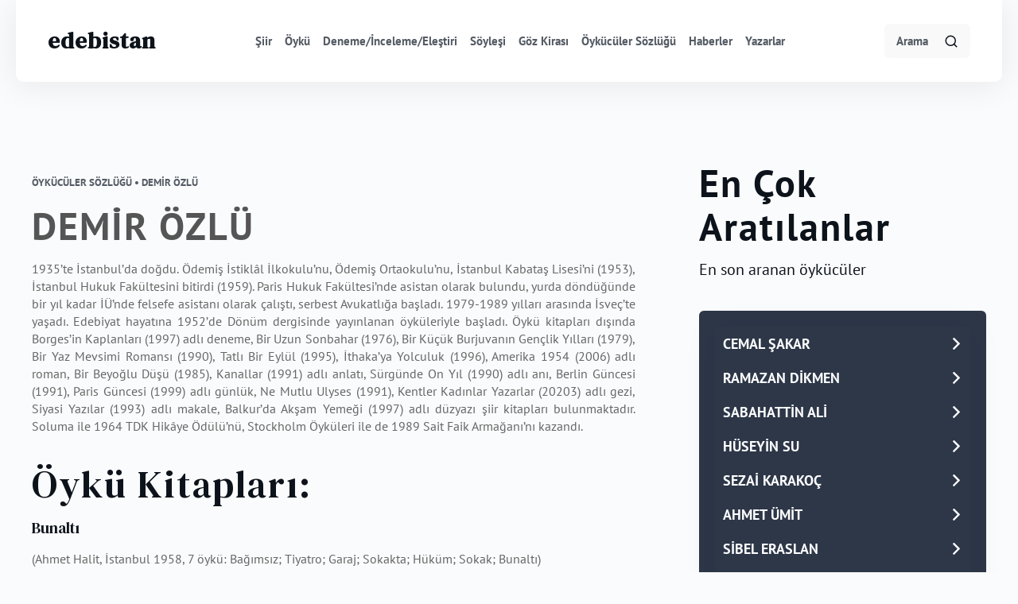

--- FILE ---
content_type: text/html; charset=UTF-8
request_url: https://edebistan.com/oykuculer-sozlugu/demir-ozlu
body_size: 6090
content:
<!DOCTYPE html>
<html lang="tr">
<head>
  <meta charset="UTF-8">
  <title>DEMİR ÖZLÜ</title>
  <link rel="amphtml" href="https://www.example.com/url/to/amp/document.html">
  <link rel="stylesheet" href="https://edebistan.com/assets/css/main.css">
  <link rel="stylesheet" href="https://edebistan.com/assets/css/swiper.min.css"/>
  <link rel="shortcut icon" href="https://edebistan.com/assets/favicon/favicon.png" />
  <link href="https://edebistan.com/assets/favicon/apple-touch-icon-57x57.png" rel="apple-touch-icon" sizes="57x57">
  <link href="https://edebistan.com/assets/favicon/apple-touch-icon-72x72.png" rel="apple-touch-icon" sizes="72x72">
  <link href="https://edebistan.com/assets/favicon/apple-touch-icon-114x114.png" rel="apple-touch-icon" sizes="114x114">
  <link href="https://edebistan.com/assets/favicon/apple-touch-icon-144x144.png" rel="apple-touch-icon" sizes="144x144">

  <meta name="viewport" content="width=device-width, minimum-scale=1.0, maximum-scale=1.0, user-scalable=no">
  <meta name="theme-color" content="#ff5050" />
  <meta name="msapplication-navbutton-color" content="#ff5050" />
  <meta name="apple-mobile-web-app-status-bar-style" content="#ff5050" />
  <meta name="description" content="
1935’te İstanbul’da doğdu. 
Ödemiş İstiklâl İlkokulu’nu, Ödemiş Ortaokulu’nu, İstanbul  Kabataş Lisesi’ni (1953), İstanbul Hukuk Fakültesini bitirdi (1959).   
Paris ..." />
  <meta name="author" content="Engin Tasarım - engintasarim.com" />

  </head>
<body class="preload">

<header class="header sticky z-50">
  <div class="container mx-auto">

    <div class="header-in flex items-center justify-between">
      <div class="logo"><a class="block" href="https://edebistan.com/">edebistan</a></div>
      <nav class="nav hidden lg:block">
        <ul class="flex">
                    <li><a class="block" href="https://edebistan.com/siirler" title="Şiir">Şiir</a></li>
                    <li><a class="block" href="https://edebistan.com/oykuler" title="Öykü">Öykü</a></li>
                    <li><a class="block" href="https://edebistan.com/deneme" title="Deneme/İnceleme/Eleştiri">Deneme/İnceleme/Eleştiri</a></li>
                    <li><a class="block" href="https://edebistan.com/soylesiler" title="Söyleşi">Söyleşi</a></li>
                    <li><a class="block" href="https://edebistan.com/goz-kirasi" title="Göz Kirası">Göz Kirası</a></li>
                    <li><a class="block" href="https://edebistan.com/oykuculer-sozlugu" title="Öykücüler Sözlüğü">Öykücüler Sözlüğü</a></li>
                    <li><a class="block" href="https://edebistan.com/haberler" title="Haberler">Haberler</a></li>
                    <li><a class="block" href="https://edebistan.com/yazar" title="Edebistan Yazarları">Yazarlar</a></li>
        </ul>
      </nav>
      <div class="user-action hidden lg:block">
        <ul class="flex items-center">
          <li>
            <div class="main-search relative">
              <form method="get" action="https://edebistan.com/ara">
                <input type="text" name="q" id="mainSearchInput"  accesskey="s" class="search-hint" placeholder="Arama">
              </form>
              <div class="main-search-icon flex absolute">
                <button class="focus:outline-none" id="mainSearchButton">
                  <svg viewBox="0 0 24 24" stroke="currentColor" stroke-width="2" fill="none" stroke-linecap="round"
                    stroke-linejoin="round" class="css-i6dzq1">
                    <circle cx="11" cy="11" r="8"></circle>
                    <line x1="21" y1="21" x2="16.65" y2="16.65"></line>
                  </svg>
                </button>
              </div>
            </div>
          </li>
        </ul>
      </div>
      <div class="mobile-nav-icon block lg:hidden">
        <button class="focus:outline-none">
          <svg viewBox="0 0 24 24" stroke="currentColor" stroke-width="2" fill="none" stroke-linecap="round" stroke-linejoin="round" class="css-i6dzq1"><line x1="3" y1="12" x2="21" y2="12"></line><line x1="3" y1="6" x2="21" y2="6"></line><line x1="3" y1="18" x2="21" y2="18"></line></svg>
        </button>
      </div>
    </div>
  </div>
</header>

<section class="mobile-nav fixed z-50">
  <div class="mobile-nav-content fixed">
    <div class="mobile-nav-head flex items-center justify-between">
      <span class="block">
        Menu
      </span>
      <button class="focus:outline-none">
        <svg viewBox="0 0 24 24" stroke="currentColor" stroke-width="2" fill="none" stroke-linecap="round" stroke-linejoin="round" class="css-i6dzq1"><line x1="18" y1="6" x2="6" y2="18"></line><line x1="6" y1="6" x2="18" y2="18"></line></svg>
      </button>
    </div>
  </div>
</section>
  <div class="literature-detail">
    <div class="container mx-auto">
      <div class="literature-detail-box">
          <div class="literature-detail-col flex items-start flex-col lg:flex-row">
            <div class="literature-detail-box-text w-full lg:w-4/6">
              <span class="block category-name">Öykücüler Sözlüğü •<!--   Kategori --> DEMİR ÖZLÜ</span>
              <h1>DEMİR ÖZLÜ</h1>
                            <p class="text-justify">
1935’te İstanbul’da doğdu. 
Ödemiş İstiklâl İlkokulu’nu, Ödemiş Ortaokulu’nu, İstanbul  Kabataş Lisesi’ni (1953), İstanbul Hukuk Fakültesini bitirdi (1959).   
Paris Hukuk Fakültesi’nde asistan olarak bulundu, yurda döndüğünde bir yıl kadar İÜ’nde felsefe asistanı olarak çalıştı, serbest Avukatlığa başladı. 1979-1989 yılları arasında İsveç’te yaşadı. 
Edebiyat hayatına 1952’de Dönüm  dergisinde yayınlanan öyküleriyle başladı. 
Öykü kitapları dışında Borges’in Kaplanları (1997) adlı deneme, Bir Uzun Sonbahar (1976), Bir Küçük Burjuvanın Gençlik Yılları (1979), Bir Yaz Mevsimi Romansı (1990), Tatlı Bir Eylül (1995), İthaka’ya Yolculuk (1996), Amerika 1954 (2006) adlı roman, Bir Beyoğlu Düşü (1985), Kanallar (1991) adlı anlatı, Sürgünde On Yıl (1990) adlı anı, Berlin Güncesi (1991), Paris Güncesi (1999) adlı günlük, Ne Mutlu Ulyses (1991), Kentler Kadınlar Yazarlar (20203) adlı gezi, Siyasi Yazılar (1993) adlı makale, Balkur’da Akşam Yemeği (1997) adlı düzyazı şiir kitapları bulunmaktadır. 
Soluma ile 1964 TDK Hikâye Ödülü’nü, Stockholm Öyküleri ile de 1989 Sait Faik Armağanı’nı kazandı.
 </p>
               <h3 class="books">Öykü Kitapları:</h3>
                               <div class="book-name"><p>
Bunaltı </p></div>
                <p class="text-justify">(Ahmet Halit, İstanbul 1958, 7 öykü: Bağımsız; Tiyatro;  Garaj; Sokakta; Hüküm; Sokak; Bunaltı)</p>
                              <div class="book-name"><p>
Soluma </p></div>
                <p class="text-justify">(Sürek, İstanbul 1963, 5 öykü: Kanal; Derine; Cadde, Miss Valde’la; Sarkmak; Soluma)</p>
                              <div class="book-name"><p>
Boğuntulu Sokaklar </p></div>
                <p class="text-justify">(De, İstanbul 1966, 7 öykü: Paris İçin Hikayeler: Alan; Kaldırımlarda; Krılan Geçtiği Cadde; Boğuntulu Sokaklar: Dönüş; Boş Alanlar; Bir Sevginin Başlangıcı; Boğuntulu Sokaklar)</p>
                              <div class="book-name"><p>
Öteki Günler Gibi Bir Gün </p></div>
                <p class="text-justify">(Soyut, İstanbul 1974, 14 öykü: Sokaklarda Bir Avlu; Kule; İçerisi; Açıkta Kalan Kilise; Büyük Kız; Öteki Günler Gibi Bir Gün; Şapka, Deniz Kıyısı ve Yüz; Yerebatan; Havuzun Başında; Cıbranlı Halit Bey’in Ölümü; Öteki Ülke; Nöbetçi; Kıyıda; Konyaklar)</p>
                              <div class="book-name"><p>
Aşk ve Poster </p></div>
                <p class="text-justify">(Derinlik, İstanbul 1980, 16 öykü: Alp Oteli; Sarı Rolls-Royce; Gemide; Napoli; Marsilya’da; Paris’te; Kopenhag; Ödül; Evlenme Töreni; Büyük Bir Otelde Aşk; Salonda Felsefe; Bologna’dan Çıkarken; Lena’yı Niçin Seviyorum; Sıcak, Güneşli Bir Gün; Stockholm’da Bir Öğle Vakti; Beyoğlu’nda Bir Öğle Vakti)</p>
                              <div class="book-name"><p>
Berlin’de Sanrı </p></div>
                <p class="text-justify">(Ada, İstanbul 1987, 1 uzun öykü: Berlin’de Sanrı)</p>
                              <div class="book-name"><p>
Stockholm Öyküleri </p></div>
                <p class="text-justify">(Ada, İstanbul 1988, 14 + 20 öykü: Stockholm’da Bir Öğle Vakti; Cristina Nilsson’u Aramak; Akşamüzerleri Gidilen Bir Bar; Lilla Maria; Sürgün Küçük Bulutlar; Bellman Sokağında; Votka; Dünyanın Bir Yerinde; Komşum; Bir Kadın; Saatçi; Diskotekte Bir Yazar; Charlottenburg I; Charlottenburg II; [2. Basım, Can, İstanbul 2000, ek:] Yahudi; Anemas Zindanları; Bir Odayı Döşemek; Eve Dönüş; Orada Kalmak; Lotta Leander’in Solgun Kış Partisi; Bir Sokağı Aramak; Merkez Postanesi’nde; Eczane; Kule; Zamklı Kadın; Fransız Tarzı Bir Lokali Ziyaret; Lena Persson’la Konuşamamak; Buluşma; Toplantıdan Sonra; Sonsuz Küçük Bir Ada; Posta Neferi; İki Arkadaş; Pia ile Bir Öğleden Sonrası; Temmuz Ayının Son Günleri)</p>
                              <div class="book-name"><p>
İstanbul Büyüsü </p></div>
                <p class="text-justify">(Can, İstanbul 1993;  Can, İstanbul 2001, 15 öykü: Beyoğlu’nda Bir Öğle Vakti; Lena’yı Niçin Seviyorum; Alp Oteli; Ödül; Evlenme Töreni; Öteki Günler Gibi Bir Gün; Yerebatan; Kule; İçerisi; Açıkta Kalan Kilise; Vokta; Dönüş; Boş Alanlar; Bir Sevginin Başlangıcı; Boğuntulu Sokaklar)</p>
                              <div class="book-name"><p>
Geçen Yaz Kentte Kızlar </p></div>
                <p class="text-justify">(İş Bankası, İstanbul 2001, 10 öykü: Bir Tanca Ayakkabı Satın Alabilmek; Adalara Bir Yolculuk; Arkadaki Oda; Arka Balkon; Ilık Bir Oda; Prens Sabahattin Bey; Mezeci Dükkanının Önü; İzmir Körfezi’nde; Geçen Yaz Kentte Kızlar; Beşiktaş Çarşısındaki Kadın)</p>
                              <div class="book-name"><p>
Şapka, Deniz Kıyısı ve Yüz </p></div>
                <p class="text-justify">(Dünya, İstanbul 2003, 26 seçme öykü: Bunaltı: Bağsız; tiyatro; Sokak; Soluma: Kanal; Boğuntulu Sokaklar: Alan; Kaldırımlarda; Kralın Geçtiği Kapı; Öteki Günler Gibi Bir Gün: Kule; Büyük Kız; Yapka, Deniz Kıyısı ve Yüz; Nöbetçi; Konyaklar; Aşk ve poster: Paris’te; Sıcak, Güneşli Bir Gün; Stockhol Öyküleri: Akşamüzerleri Gidilen Bir Bar; Lilla Maria; Sürgün Küçük Bulutlar; Dünyanın Bir Yerinde; Charlottenburg I; Charlottenburg II; Bir Sokağı Aramak; Lena Persson’la Konuşamamak; Pia ile Bir Öğleden Sonrsı; Geçen Yaz Kentte Kızlar: Bir Tanca Ayakkabı Satın Alabilmek; Arkadaki Oda; Arka Balkon)</p>
                              <div class="book-name"><p>
</p></div>
                <p class="text-justify"></p>
                          </div>
            <div class="literature-box most-searched w-full lg:w-2/6">
                <div class="head">
          <h1>En Çok Aratılanlar</h1>
          <p>En son aranan öykücüler</p>
        </div>
                   <div class="most-read">
            <ul>
                              <li>
                  <div class="blog-box sm:flex best-dictionary best-dictionary-detail">
                    <div class="blog-box-text">
                      <span class="block">
                      <a class="block" href="https://edebistan.com/oykuculer-sozlugu/cemal-sakar">CEMAL ŞAKAR                      <svg xmlns="http://www.w3.org/2000/svg" viewBox="0 0 492.004 492.004"><path d="M382.678 226.804L163.73 7.86C158.666 2.792 151.906 0 144.698 0s-13.968 2.792-19.032 7.86l-16.124 16.12c-10.492 10.504-10.492 27.576 0 38.064L293.398 245.9l-184.06 184.06c-5.064 5.068-7.86 11.824-7.86 19.028 0 7.212 2.796 13.968 7.86 19.04l16.124 16.116c5.068 5.068 11.824 7.86 19.032 7.86s13.968-2.792 19.032-7.86L382.678 265c5.076-5.084 7.864-11.872 7.848-19.088.016-7.244-2.772-14.028-7.848-19.108z"/></svg>
                      </a>
                      </span>
                    </div>
                  </div>
                </li>
                              <li>
                  <div class="blog-box sm:flex best-dictionary best-dictionary-detail">
                    <div class="blog-box-text">
                      <span class="block">
                      <a class="block" href="https://edebistan.com/oykuculer-sozlugu/ramazan-dikmen">RAMAZAN DİKMEN                      <svg xmlns="http://www.w3.org/2000/svg" viewBox="0 0 492.004 492.004"><path d="M382.678 226.804L163.73 7.86C158.666 2.792 151.906 0 144.698 0s-13.968 2.792-19.032 7.86l-16.124 16.12c-10.492 10.504-10.492 27.576 0 38.064L293.398 245.9l-184.06 184.06c-5.064 5.068-7.86 11.824-7.86 19.028 0 7.212 2.796 13.968 7.86 19.04l16.124 16.116c5.068 5.068 11.824 7.86 19.032 7.86s13.968-2.792 19.032-7.86L382.678 265c5.076-5.084 7.864-11.872 7.848-19.088.016-7.244-2.772-14.028-7.848-19.108z"/></svg>
                      </a>
                      </span>
                    </div>
                  </div>
                </li>
                              <li>
                  <div class="blog-box sm:flex best-dictionary best-dictionary-detail">
                    <div class="blog-box-text">
                      <span class="block">
                      <a class="block" href="https://edebistan.com/oykuculer-sozlugu/sabahattin-ali">SABAHATTİN ALİ                      <svg xmlns="http://www.w3.org/2000/svg" viewBox="0 0 492.004 492.004"><path d="M382.678 226.804L163.73 7.86C158.666 2.792 151.906 0 144.698 0s-13.968 2.792-19.032 7.86l-16.124 16.12c-10.492 10.504-10.492 27.576 0 38.064L293.398 245.9l-184.06 184.06c-5.064 5.068-7.86 11.824-7.86 19.028 0 7.212 2.796 13.968 7.86 19.04l16.124 16.116c5.068 5.068 11.824 7.86 19.032 7.86s13.968-2.792 19.032-7.86L382.678 265c5.076-5.084 7.864-11.872 7.848-19.088.016-7.244-2.772-14.028-7.848-19.108z"/></svg>
                      </a>
                      </span>
                    </div>
                  </div>
                </li>
                              <li>
                  <div class="blog-box sm:flex best-dictionary best-dictionary-detail">
                    <div class="blog-box-text">
                      <span class="block">
                      <a class="block" href="https://edebistan.com/oykuculer-sozlugu/huseyin-su">HÜSEYİN SU                      <svg xmlns="http://www.w3.org/2000/svg" viewBox="0 0 492.004 492.004"><path d="M382.678 226.804L163.73 7.86C158.666 2.792 151.906 0 144.698 0s-13.968 2.792-19.032 7.86l-16.124 16.12c-10.492 10.504-10.492 27.576 0 38.064L293.398 245.9l-184.06 184.06c-5.064 5.068-7.86 11.824-7.86 19.028 0 7.212 2.796 13.968 7.86 19.04l16.124 16.116c5.068 5.068 11.824 7.86 19.032 7.86s13.968-2.792 19.032-7.86L382.678 265c5.076-5.084 7.864-11.872 7.848-19.088.016-7.244-2.772-14.028-7.848-19.108z"/></svg>
                      </a>
                      </span>
                    </div>
                  </div>
                </li>
                              <li>
                  <div class="blog-box sm:flex best-dictionary best-dictionary-detail">
                    <div class="blog-box-text">
                      <span class="block">
                      <a class="block" href="https://edebistan.com/oykuculer-sozlugu/sezai-karakoc">SEZAİ KARAKOÇ                      <svg xmlns="http://www.w3.org/2000/svg" viewBox="0 0 492.004 492.004"><path d="M382.678 226.804L163.73 7.86C158.666 2.792 151.906 0 144.698 0s-13.968 2.792-19.032 7.86l-16.124 16.12c-10.492 10.504-10.492 27.576 0 38.064L293.398 245.9l-184.06 184.06c-5.064 5.068-7.86 11.824-7.86 19.028 0 7.212 2.796 13.968 7.86 19.04l16.124 16.116c5.068 5.068 11.824 7.86 19.032 7.86s13.968-2.792 19.032-7.86L382.678 265c5.076-5.084 7.864-11.872 7.848-19.088.016-7.244-2.772-14.028-7.848-19.108z"/></svg>
                      </a>
                      </span>
                    </div>
                  </div>
                </li>
                              <li>
                  <div class="blog-box sm:flex best-dictionary best-dictionary-detail">
                    <div class="blog-box-text">
                      <span class="block">
                      <a class="block" href="https://edebistan.com/oykuculer-sozlugu/ahmet-umit">AHMET ÜMİT                      <svg xmlns="http://www.w3.org/2000/svg" viewBox="0 0 492.004 492.004"><path d="M382.678 226.804L163.73 7.86C158.666 2.792 151.906 0 144.698 0s-13.968 2.792-19.032 7.86l-16.124 16.12c-10.492 10.504-10.492 27.576 0 38.064L293.398 245.9l-184.06 184.06c-5.064 5.068-7.86 11.824-7.86 19.028 0 7.212 2.796 13.968 7.86 19.04l16.124 16.116c5.068 5.068 11.824 7.86 19.032 7.86s13.968-2.792 19.032-7.86L382.678 265c5.076-5.084 7.864-11.872 7.848-19.088.016-7.244-2.772-14.028-7.848-19.108z"/></svg>
                      </a>
                      </span>
                    </div>
                  </div>
                </li>
                              <li>
                  <div class="blog-box sm:flex best-dictionary best-dictionary-detail">
                    <div class="blog-box-text">
                      <span class="block">
                      <a class="block" href="https://edebistan.com/oykuculer-sozlugu/sibel-eraslan">SİBEL ERASLAN                      <svg xmlns="http://www.w3.org/2000/svg" viewBox="0 0 492.004 492.004"><path d="M382.678 226.804L163.73 7.86C158.666 2.792 151.906 0 144.698 0s-13.968 2.792-19.032 7.86l-16.124 16.12c-10.492 10.504-10.492 27.576 0 38.064L293.398 245.9l-184.06 184.06c-5.064 5.068-7.86 11.824-7.86 19.028 0 7.212 2.796 13.968 7.86 19.04l16.124 16.116c5.068 5.068 11.824 7.86 19.032 7.86s13.968-2.792 19.032-7.86L382.678 265c5.076-5.084 7.864-11.872 7.848-19.088.016-7.244-2.772-14.028-7.848-19.108z"/></svg>
                      </a>
                      </span>
                    </div>
                  </div>
                </li>
                              <li>
                  <div class="blog-box sm:flex best-dictionary best-dictionary-detail">
                    <div class="blog-box-text">
                      <span class="block">
                      <a class="block" href="https://edebistan.com/oykuculer-sozlugu/mustafa-kutlu">MUSTAFA KUTLU                      <svg xmlns="http://www.w3.org/2000/svg" viewBox="0 0 492.004 492.004"><path d="M382.678 226.804L163.73 7.86C158.666 2.792 151.906 0 144.698 0s-13.968 2.792-19.032 7.86l-16.124 16.12c-10.492 10.504-10.492 27.576 0 38.064L293.398 245.9l-184.06 184.06c-5.064 5.068-7.86 11.824-7.86 19.028 0 7.212 2.796 13.968 7.86 19.04l16.124 16.116c5.068 5.068 11.824 7.86 19.032 7.86s13.968-2.792 19.032-7.86L382.678 265c5.076-5.084 7.864-11.872 7.848-19.088.016-7.244-2.772-14.028-7.848-19.108z"/></svg>
                      </a>
                      </span>
                    </div>
                  </div>
                </li>
                              <li>
                  <div class="blog-box sm:flex best-dictionary best-dictionary-detail">
                    <div class="blog-box-text">
                      <span class="block">
                      <a class="block" href="https://edebistan.com/oykuculer-sozlugu/a-didem-uslu">A. DİDEM USLU                      <svg xmlns="http://www.w3.org/2000/svg" viewBox="0 0 492.004 492.004"><path d="M382.678 226.804L163.73 7.86C158.666 2.792 151.906 0 144.698 0s-13.968 2.792-19.032 7.86l-16.124 16.12c-10.492 10.504-10.492 27.576 0 38.064L293.398 245.9l-184.06 184.06c-5.064 5.068-7.86 11.824-7.86 19.028 0 7.212 2.796 13.968 7.86 19.04l16.124 16.116c5.068 5.068 11.824 7.86 19.032 7.86s13.968-2.792 19.032-7.86L382.678 265c5.076-5.084 7.864-11.872 7.848-19.088.016-7.244-2.772-14.028-7.848-19.108z"/></svg>
                      </a>
                      </span>
                    </div>
                  </div>
                </li>
                              <li>
                  <div class="blog-box sm:flex best-dictionary best-dictionary-detail">
                    <div class="blog-box-text">
                      <span class="block">
                      <a class="block" href="https://edebistan.com/oykuculer-sozlugu/fikret-urgup">FİKRET  ÜRGÜP                      <svg xmlns="http://www.w3.org/2000/svg" viewBox="0 0 492.004 492.004"><path d="M382.678 226.804L163.73 7.86C158.666 2.792 151.906 0 144.698 0s-13.968 2.792-19.032 7.86l-16.124 16.12c-10.492 10.504-10.492 27.576 0 38.064L293.398 245.9l-184.06 184.06c-5.064 5.068-7.86 11.824-7.86 19.028 0 7.212 2.796 13.968 7.86 19.04l16.124 16.116c5.068 5.068 11.824 7.86 19.032 7.86s13.968-2.792 19.032-7.86L382.678 265c5.076-5.084 7.864-11.872 7.848-19.088.016-7.244-2.772-14.028-7.848-19.108z"/></svg>
                      </a>
                      </span>
                    </div>
                  </div>
                </li>
                          </ul>
          </div>
          <div class="share-post"><span class="block">Sosyal Medyada Paylaş</span>
            <ul class="flex flex-wrap">
              <li class="w-full sm:w-1/3">
                <a target="_blank" class="flex items-center flex-col" href="https://www.facebook.com/sharer/sharer.php?u=https://edebistan.com/oykuculer-sozlugu/demir-ozlu">
                  <svg viewBox="0 0 24 24" stroke="currentColor" stroke-width="2" fill="none" stroke-linecap="round" stroke-linejoin="round">
                    <path d="M18 2h-3a5 5 0 0 0-5 5v3H7v4h3v8h4v-8h3l1-4h-4V7a1 1 0 0 1 1-1h3z"></path>
                  </svg>Facebook</a>
                </li>
                <li class="w-full sm:w-1/3">
                  <a target="_blank" class="flex items-center flex-col" href="https://twitter.com/share?url=https://edebistan.com/oykuculer-sozlugu/demir-ozlu&text=DEMİR ÖZLÜ&via=edebistan&hashtags=öykücüler sözlüğü,edebistan">
                    <svg viewBox="0 0 24 24" stroke="currentColor" stroke-width="2" fill="none" stroke-linecap="round" stroke-linejoin="round">
                      <path d="M23 3a10.9 10.9 0 0 1-3.14 1.53 4.48 4.48 0 0 0-7.86 3v1A10.66 10.66 0 0 1 3 4s-4 9 5 13a11.64 11.64 0 0 1-7 2c9 5 20 0 20-11.5a4.5 4.5 0 0 0-.08-.83A7.72 7.72 0 0 0 23 3z"></path>
                    </svg>Twitter</a>
                  </li>
                  <li class="w-full sm:w-1/3">
                    <a target="_blank" class="flex items-center flex-col" href="https://www.linkedin.com/shareArticle?mini=true&url=https://edebistan.com/oykuculer-sozlugu/demir-ozlu&title=DEMİR ÖZLÜ&summary=edebistan.com&source=edebistan">
                       <svg viewBox="0 0 24 24" stroke="currentColor" stroke-width="2" fill="none" stroke-linecap="round" stroke-linejoin="round">
                          <path d="M16 8a6 6 0 0 1 6 6v7h-4v-7a2 2 0 0 0-2-2 2 2 0 0 0-2 2v7h-4v-7a6 6 0 0 1 6-6z"></path>
                          <rect x="2" y="9" width="4" height="12"></rect>
                          <circle cx="4" cy="4" r="2"></circle>
                        </svg>Linkedin</a>
                    </li>
                  </ul>
                </div>
              </div>
            </div>
          </div>
        </div>
      </div>
<div class="go-top fixed">
  <button class="flex items-center justify-center focus:outline-none">
    <svg viewBox="0 0 24 24" stroke="currentColor" stroke-width="2" fill="none"
    stroke-linecap="round" stroke-linejoin="round" class="css-i6dzq1">
    <line x1="12" y1="19" x2="12" y2="5"></line>
    <polyline points="5 12 12 5 19 12"></polyline>
  </svg>
</button>
</div>
<footer class="footer">
  <div class="container mx-auto">
    <div class="footer-top flex items-center justify-between flex-col lg:flex-row">
      <div class="footer-top-box text-center sm:text-left"><span class="block">E-Bültene Kayıt Ol</span>
        <p>Sayfamıza eklenen yeni yazılardan haberdar olmak için kayıt olun.</p>
      </div>
      <div class="footer-top-box w-full sm:w-auto">
        <div class="footer-top-box-input flex flex-col sm:flex-row">
          <form method="post">
          <input class="focus:outline-none" name="bulletin" id="bulletin" type="text" placeholder="E-posta adresinizi girin">
          </form>
          <button id="bulletinButton" class="focus:outline-none">Kayıt Ol</button>
        </div>
      </div>
    </div>
    <div class="footer-middle flex md:justify-between flex-col md:flex-row">
      <div class="footer-nav w-full md:w-1/3">
        <ul>
                    <li>
            <div class="logo"><a class="block" href="https://edebistan.com/">EDEBİSTAN: YİRMİ BİR YILIN HİKAYESİ</a></div>
             <p>“Zaman su gibi akıp gidiyor” deriz, bu sözün de o su gibi akıp gittiğini fark etmeksizin. 

Oysa ki, zamanla ve sözle birlikte akan, aynı zamanda kendi hayatımızdır.

Kend...</p>
             <a class="block" href="https://edebistan.com/haberler/edebistan-yirmi-bir-yilin-hikayesi">Devamını Görüntüle</a>
           </li>
                  </ul>
      </div>
      <div class="footer-middle-right md:flex">
        <div class="footer-nav"><span class="block">Genel</span>
          <div class="flex">
            <ul><li><a class="block" href="https://edebistan.com/siirler">Şiir</a></li><li><a class="block" href="https://edebistan.com/oykuler">Öykü</a></li><li><a class="block" href="https://edebistan.com/deneme">Deneme/İnceleme/Eleştiri</a></li><li><a class="block" href="https://edebistan.com/soylesiler">Söyleşi</a></li><li><a class="block" href="https://edebistan.com/goz-kirasi">Göz Kirası</a></li></ul><ul><li><a class="block" href="https://edebistan.com/oykuculer-sozlugu">Öykücüler Sözlüğü</a></li><li><a class="block" href="https://edebistan.com/haberler">Haberler</a></li><li><a class="block" href="https://edebistan.com/kunye">Künye</a></li>
  <li><a class="block" href="https://edebistan.com/iletisim">İletişim</a></li></ul>          </div>
        </div>
        <div class="footer-nav"><span class="block">Sosyal Medya</span>
          <div class="social">
            <ul class="flex">
                              <li>
                  <a class="block" href="https://www.facebook.com/edebistancom/" rel="nofollow"  target="_blank">
                    <svg viewBox="0 0 24 24" stroke="currentColor" stroke-width="2" fill="none" stroke-linecap="round" stroke-linejoin="round">
                      <path d="M18 2h-3a5 5 0 0 0-5 5v3H7v4h3v8h4v-8h3l1-4h-4V7a1 1 0 0 1 1-1h3z"></path>
                    </svg>
                  </a>
                </li>
                                            <li>
                  <a class="block" href="https://twitter.com/edebistan" rel="nofollow" target="_blank">
                    <svg viewBox="0 0 24 24" stroke="currentColor" stroke-width="2" fill="none" stroke-linecap="round" stroke-linejoin="round">
                      <path d="M23 3a10.9 10.9 0 0 1-3.14 1.53 4.48 4.48 0 0 0-7.86 3v1A10.66 10.66 0 0 1 3 4s-4 9 5 13a11.64 11.64 0 0 1-7 2c9 5 20 0 20-11.5a4.5 4.5 0 0 0-.08-.83A7.72 7.72 0 0 0 23 3z"></path>
                    </svg>
                  </a>
                </li>
                                            <li>
                  <a class="block" href="https://www.instagram.com/edebistancom/" rel="nofollow" target="_blank">
                    <svg viewBox="0 0 24 24" stroke="currentColor" stroke-width="2" fill="none" stroke-linecap="round" stroke-linejoin="round">
                      <rect x="2" y="2" width="20" height="20" rx="5" ry="5"></rect>
                      <path d="M16 11.37A4 4 0 1 1 12.63 8 4 4 0 0 1 16 11.37z"></path>
                      <line x1="17.5" y1="6.5" x2="17.51" y2="6.5"></line>
                    </svg>
                  </a>
                </li>
                          </ul>
          </div>
        </div>
      </div>
    </div>
  </div>
  <div class="footer-bottom">
    <div class="container mx-auto flex justify-between"><span class="block">© 2020 Edebistan</span><a class="block" href="https://engintasarim.com/">Engin Tasarım</a></div>
  </div>
</footer>
  <script src="https://edebistan.com/assets/js/jquery.min.js"></script>
  <script src="https://edebistan.com/assets/js/sweetalert2.all.min.js"></script>
  <script src="https://edebistan.com/assets/js/fancybox.min.js"></script>
  <script src="https://edebistan.com/assets/js/jquery.autocomplete.js"></script>
  <script src="https://edebistan.com/assets/js/swiper.min.js"></script>
  <script src="https://edebistan.com/assets/js/dropdown.min.js"></script>
  <script src="https://edebistan.com/assets/js/transition.min.js"></script>
  <script src="https://edebistan.com/assets/js/index.js"></script>

	<!-- Global site tag (gtag.js) - Google Analytics -->
	<script async src="https://www.googletagmanager.com/gtag/js?id=UA-1484964-1"></script>
	<script>
	window.dataLayer = window.dataLayer || [];
	function gtag(){dataLayer.push(arguments);}
	gtag('js', new Date());

	gtag('config', 'UA-1484964-1');
	</script>

<script defer src="https://static.cloudflareinsights.com/beacon.min.js/vcd15cbe7772f49c399c6a5babf22c1241717689176015" integrity="sha512-ZpsOmlRQV6y907TI0dKBHq9Md29nnaEIPlkf84rnaERnq6zvWvPUqr2ft8M1aS28oN72PdrCzSjY4U6VaAw1EQ==" data-cf-beacon='{"version":"2024.11.0","token":"61b85ac7be76472f9bb56c805442c8e9","r":1,"server_timing":{"name":{"cfCacheStatus":true,"cfEdge":true,"cfExtPri":true,"cfL4":true,"cfOrigin":true,"cfSpeedBrain":true},"location_startswith":null}}' crossorigin="anonymous"></script>
</body>
</html>


--- FILE ---
content_type: text/css
request_url: https://edebistan.com/assets/css/main.css
body_size: -267
content:
@import url("tailwind.min.css");
@import url("sweetalert2.min.css");
@import url("fancybox.min.css");
@import url("dropdown.min.css");
@import url("transition.min.css");
@import url("design.css");

--- FILE ---
content_type: text/css
request_url: https://edebistan.com/assets/css/design.css
body_size: 9249
content:
@import url("https://fonts.googleapis.com/css?family=DM+Serif+Text&display=swap&subset=latin-ext");
/* latin-ext */
@font-face {
  font-family: 'PT Sans';
  font-style: normal;
  font-weight: 400;
  font-display: swap;
  src: local("PT Sans"), local("PTSans-Regular"), url(https://fonts.gstatic.com/s/ptsans/v11/jizaRExUiTo99u79D0yExdGM.woff2) format("woff2");
  unicode-range: U+0100-024F, U+0259, U+1E00-1EFF, U+2020, U+20A0-20AB, U+20AD-20CF, U+2113, U+2C60-2C7F, U+A720-A7FF;
}

/* latin */
@font-face {
  font-family: 'PT Sans';
  font-style: normal;
  font-weight: 400;
  font-display: swap;
  src: local("PT Sans"), local("PTSans-Regular"), url(https://fonts.gstatic.com/s/ptsans/v11/jizaRExUiTo99u79D0KExQ.woff2) format("woff2");
  unicode-range: U+0000-00FF, U+0131, U+0152-0153, U+02BB-02BC, U+02C6, U+02DA, U+02DC, U+2000-206F, U+2074, U+20AC, U+2122, U+2191, U+2193, U+2212, U+2215, U+FEFF, U+FFFD;
}

/* latin-ext */
@font-face {
  font-family: 'PT Sans';
  font-style: normal;
  font-weight: 700;
  font-display: swap;
  src: local("PT Sans Bold"), local("PTSans-Bold"), url(https://fonts.gstatic.com/s/ptsans/v11/jizfRExUiTo99u79B_mh0OCtLQ0Z.woff2) format("woff2");
  unicode-range: U+0100-024F, U+0259, U+1E00-1EFF, U+2020, U+20A0-20AB, U+20AD-20CF, U+2113, U+2C60-2C7F, U+A720-A7FF;
}

/* latin */
@font-face {
  font-family: 'PT Sans';
  font-style: normal;
  font-weight: 700;
  font-display: swap;
  src: local("PT Sans Bold"), local("PTSans-Bold"), url(https://fonts.gstatic.com/s/ptsans/v11/jizfRExUiTo99u79B_mh0O6tLQ.woff2) format("woff2");
  unicode-range: U+0000-00FF, U+0131, U+0152-0153, U+02BB-02BC, U+02C6, U+02DA, U+02DC, U+2000-206F, U+2074, U+20AC, U+2122, U+2191, U+2193, U+2212, U+2215, U+FEFF, U+FFFD;
}

/* latin */
@font-face {
  font-family: 'Abril Fatface';
  font-style: normal;
  font-weight: 400;
  font-display: swap;
  src: local("Abril Fatface"), local("AbrilFatface-Regular"), url(https://fonts.gstatic.com/s/abrilfatface/v11/zOL64pLDlL1D99S8g8PtiKchq-dmjQ.woff2) format("woff2");
  unicode-range: U+0000-00FF, U+0131, U+0152-0153, U+02BB-02BC, U+02C6, U+02DA, U+02DC, U+2000-206F, U+2074, U+20AC, U+2122, U+2191, U+2193, U+2212, U+2215, U+FEFF, U+FFFD;
}

*:not(input) {
  outline: 0;
  -moz-osx-font-smoothing: grayscale;
  -webkit-font-smoothing: antialiased;
  text-rendering: optimizeLegibility;
  -webkit-user-drag: none;
  -moz-user-drag: none;
  -webkit-overflow-scrolling: touch;
}
html, body {
  height: 100%;
}
html {
  line-height: 1.15;
}

body {
  background: #FAFBFC;
  font-family: 'PT Sans', -apple-system, BlinkMacSystemFont, "Segoe UI", Roboto, Helvetica, Arial, sans-serif, "Apple Color Emoji", "Segoe UI Emoji", "Segoe UI Symbol";
}

img {
  display: block;
}

.container {
  padding: 0 20px;
}

.preload * {
  -webkit-transition: none;
  -moz-transition: none;
  -ms-transition: none;
  -o-transition: none;
  transition: none;
}

.header {
  top: 0;
}
.eng-loader-wp{
  width:100%;
  height: 100%;
  display: -moz-flex;
  display: -ms-flex;
  display: -o-flex;
  display: -webkit-flex;
  display: flex;
  align-items: center;
  -webkit-align-items: center;
  -moz-align-items: center;
  -ms-align-items: center;
  -o-align-items: center;
  justify-content: center;
  -webkit-justify-content: center;
  -moz-justify-content: center;
  -ms-justify-content: center;
  -o-justify-content: center;
  flex-direction: column;
  -webkit-flex-direction: column;
  -moz-flex-direction: column;
  -ms-flex-direction: column;
  -o-flex-direction: column;
}
.eng-loader {
    border: 2px solid rgba(0,0,0,.10);
    border-top: 2px solid #fff;
    border-radius: 50%;
    width: 13px;
    height: 13px;
    animation: spin 0.4s linear infinite;
}
.eng-loader2 {
    border: 4px solid rgba(0, 0, 0, 0.19);
    border-top: 4px solid #fff;
    border-radius: 50%;
    width: 40px;
    height: 40px;
    animation: spin 0.4s linear infinite;
}
@keyframes spin {
    0% { transform: rotate(0deg); }
    100% { transform: rotate(360deg); }
}
.autocomplete-group,
.autocomplete-suggestions strong {
    font-weight: 700;
    color: #000
}

.autocomplete-suggestions {
    background: #fff;
    cursor: default;
    overflow: auto;
    border-radius: 0 0 4px 4px;
    -webkit-box-shadow: 0 3px 6px rgba(193, 193, 193, .16);
    box-shadow: 0 3px 6px rgba(193, 193, 193, .16)
}
.autocomplete-suggestions::-webkit-scrollbar {
    width: 0
}
.autocomplete-suggestion {
    padding: 10px 20px;
    cursor: pointer;
    overflow: hidden;
    white-space: nowrap
}
.autocomplete-suggestion:nth-child(n+2) {
    border-top: 1px solid #f1f1f1
}
.mobile-nav-inn > ul li:nth-child(n+2),
.mobile-nav-inn > ul > li ul,
.mobile-nav-ti {
    border-top: 1px solid rgba(159, 172, 189, .3)
}
.autocomplete-no-suggestion {
    padding: 2px 5px
}
.autocomplete-selected {
    background: #F0F0F0
}
.autocomplete-group {
    padding: 2px 5px;
    font-size: 16px;
    display: block;
    border-bottom: 1px solid #000
}
.header .container {
  -webkit-transition: all 0.4s ease-in-out;
  -moz-transition: all 0.4s ease-in-out;
  -ms-transition: all 0.4s ease-in-out;
  -o-transition: all 0.4s ease-in-out;
  transition: all 0.4s ease-in-out;
}

.header-in {
  padding: 18px 40px;
  background: #fff;
  -webkit-border-radius: 0 0 10px 10px;
  -moz-border-radius: 0 0 10px 10px;
  -ms-border-radius: 0 0 10px 10px;
  -o-border-radius: 0 0 10px 10px;
  border-radius: 0 0 10px 10px;
  -webkit-box-shadow: rgba(9, 28, 46, 0.08) 0px 0.25rem 2.5rem 0px;
  -moz-box-shadow: rgba(9, 28, 46, 0.08) 0px 0.25rem 2.5rem 0px;
  -ms-box-shadow: rgba(9, 28, 46, 0.08) 0px 0.25rem 2.5rem 0px;
  -o-box-shadow: rgba(9, 28, 46, 0.08) 0px 0.25rem 2.5rem 0px;
  box-shadow: rgba(9, 28, 46, 0.08) 0px 0.25rem 2.5rem 0px;
}

.logo a {
  letter-spacing: 1px;
  color: #0D131B;
  font-size: 1.8em;
  font-weight: 700;
  font-family: 'DM Serif Text', serif;
}

.nav ul {
  margin: 0 -10px;
}

.nav ul li a {
  padding: 25px 15px;
  color: #535a63;
  font-size: 0.95em;
  font-weight: 700;
  -webkit-transition: color 0.2s ease-in-out;
  -moz-transition: color 0.2s ease-in-out;
  -ms-transition: color 0.2s ease-in-out;
  -o-transition: color 0.2s ease-in-out;
  transition: color 0.2s ease-in-out;
}
.books{
    letter-spacing: 2px;
    color: #0D131B;
    font-size: 3em;
    font-weight: 400;
    font-family: 'DM Serif Text', serif;
    margin: 35px 0 0 0;
    padding: 0 100px 0 20px;
}
.book-name p{
   line-height: 1.35em !important;
  color: #0D131B !important;
  font-size: 1.2em !important;
  font-weight: 400 !important;
  font-family: 'DM Serif Text', serif !important;
}

.nav ul li a:hover {
  color: #0D131B;
}
.mu-right{
  margin: 20px 0 0;
}

.user-action ul {
  margin: 0 -8px;
}

.user-action ul li {
  padding: 0 8px;
}

.user-action ul li a {
  padding: 10px 40px;
  color: #0D131B;
  -webkit-border-radius: 25px;
  -moz-border-radius: 25px;
  -ms-border-radius: 25px;
  -o-border-radius: 25px;
  border-radius: 25px;
  font-size: 0.95em;
  font-weight: 700;
  border: 3px solid #f0f0f0;
  -webkit-transition: border 0.2s ease-in-out;
  -moz-transition: border 0.2s ease-in-out;
  -ms-transition: border 0.2s ease-in-out;
  -o-transition: border 0.2s ease-in-out;
  transition: border 0.2s ease-in-out;
}

.user-action ul li a:hover {
  border-color: #999;
}

.main-search input {
  padding: 13px 48px 13px 15px;
  width: 200px;
  outline: none;
  color: #0D131B;
  font-weight: 700;
  font-size: 0.95em;
  -webkit-border-radius: 6px;
  -moz-border-radius: 6px;
  -ms-border-radius: 6px;
  -o-border-radius: 6px;
  border-radius: 6px;
  background: #f9f9f9;
  transition: all .5s ease;
}
.main-writers-filter {
  margin: 0 0 40px;
}
.main-search input::placeholder {
  color: #535a63;
}
.writer-main-search input {
  padding: 13px 48px 13px 15px;
  width: 400px;
  outline: none;
  color: #0D131B;
  font-weight: 700;
  font-size: 0.95em;
  -webkit-border-radius: 6px;
  -moz-border-radius: 6px;
  -ms-border-radius: 6px;
  -o-border-radius: 6px;
  border-radius: 6px;
  background: #f9f9f9;
  transition: all .5s ease;
}

.writer-main-search input::placeholder {
  color: #535a63;
}
.nothing{
  margin: 0 0 0 !important;
}
.main-search-icon {
  top: 50%;
  right: 15px;
  transform: translate(0, -50%);
}

.main-search-icon button svg {
  width: 18px;
  height: 18px;
  color: #0D131B;
}
.writer-main-search-icon {
  top: 50%;
  right: 15px;
  transform: translate(0, -50%);
}

.writer-main-search-icon button svg {
  width: 18px;
  height: 18px;
  color: #0D131B;
}

.hero {
  padding: 40px 0 0;
}

.hero-in {
  margin: -10px;
}

.hero-area {
  padding: 10px;
}

.hero-area:nth-child(2) .hero-box a img {
  height: 203px;
}

/*.hero-area:nth-child(2) .hero-box:nth-child(2) {
  margin: 20px 0 0;
}*/

.hero-box {
  -webkit-border-radius: 6px;
  -moz-border-radius: 6px;
  -ms-border-radius: 6px;
  -o-border-radius: 6px;
  border-radius: 6px;
  background: #fff;
  -webkit-box-shadow: rgba(9, 28, 46, 0.08) 0px 0.25rem 2.5rem 0px;
  -moz-box-shadow: rgba(9, 28, 46, 0.08) 0px 0.25rem 2.5rem 0px;
  -ms-box-shadow: rgba(9, 28, 46, 0.08) 0px 0.25rem 2.5rem 0px;
  -o-box-shadow: rgba(9, 28, 46, 0.08) 0px 0.25rem 2.5rem 0px;
  box-shadow: rgba(9, 28, 46, 0.08) 0px 0.25rem 2.5rem 0px;
}

.hero-box a img {
  width: 100%;
  height: 550px;
  object-fit: cover;
  -webkit-border-radius: 6px 6px 0 0;
  -moz-border-radius: 6px 6px 0 0;
  -ms-border-radius: 6px 6px 0 0;
  -o-border-radius: 6px 6px 0 0;
  border-radius: 6px 6px 0 0;
  -webkit-transition: all 0.2s ease-in-out;
  -moz-transition: all 0.2s ease-in-out;
  -ms-transition: all 0.2s ease-in-out;
  -o-transition: all 0.2s ease-in-out;
  transition: all 0.2s ease-in-out;
}

.hero-box-info {
  padding: 20px;
}

.hero-box-info span {
  color: #FF3A6A;
  text-transform: uppercase;
  font-size: 0.95em;
  font-weight: 700;
}

.hero-box-info h2 {
  margin: 10px 0 0;
  color: #0D131B;
  font-size: 1.5em;
  font-weight: 700;
  /* font-family: 'DM Serif Text', serif; */
}

.hero-box-info p {
  margin: 10px 0 0;
  color: #535a63;
  font-size: 0.95em;
  font-weight: 400;
  line-height: 1.4em;
}

.hero-arrow button {
  width: 50px;
  height: 50px;
  -webkit-border-radius: 100%;
  -moz-border-radius: 100%;
  -ms-border-radius: 100%;
  -o-border-radius: 100%;
  border-radius: 100%;
  background: rgba(255, 255, 255, 0.8);
}

.hero-arrow button svg {
  width: 24px;
  height: 24px;
  color: #0D131B;
}

.left-arrow {
  top: 50%;
  left: 20px;
  -webkit-transform: translate(0, -50%);
  -moz-transform: translate(0, -50%);
  -ms-transform: translate(0, -50%);
  -o-transform: translate(0, -50%);
  transform: translate(0, -50%);
}

.right-arrow {
  top: 50%;
  right: 20px;
  -webkit-transform: translate(0, -50%);
  -moz-transform: translate(0, -50%);
  -ms-transform: translate(0, -50%);
  -o-transform: translate(0, -50%);
  transform: translate(0, -50%);
}

.head {
  margin: 0 0 40px;
}

.head h1 {
  letter-spacing: 2px;
  color: #0D131B;
  font-size: 3em;
  font-weight: 700; /* 400 */
  /* font-family: 'DM Serif Text', serif; */
}

.head p {
  margin: 15px 0 0;
  color: #0D131B;
  font-size: 1.25em;
  font-weight: 400;
}

.head a {
  color: #0D131B;
  font-size: 0.95em;
  font-weight: 700;
}

.head a svg {
  margin: 0 0 0 10px;
  width: 16px;
  height: 16px;
  color: #0D131B;
}

.writers {
  margin: 40px 0 0;
  padding: 100px 0;
  background: #faceae;
}

.swiper-writer-pagination {
  display: none;
  position: unset !important;
  margin: 20px 0 0 0;
}

.swiper-writer-pagination .swiper-pagination-bullet {
  background: #000;
}

.writers ul {
  margin: -10px;
}

.writers ul li {
  padding: 10px;
}

.writers-box {
  height: 100%;
  -webkit-border-radius: 6px;
  -moz-border-radius: 6px;
  -ms-border-radius: 6px;
  -o-border-radius: 6px;
  border-radius: 6px;
  background: #fff;
  -webkit-transition: all 0.2s ease-in-out;
  -moz-transition: all 0.2s ease-in-out;
  -ms-transition: all 0.2s ease-in-out;
  -o-transition: all 0.2s ease-in-out;
  transition: all 0.2s ease-in-out;
  -webkit-box-shadow: rgba(9, 28, 46, 0.08) 0px 0.25rem 2.5rem 0px;
  -moz-box-shadow: rgba(9, 28, 46, 0.08) 0px 0.25rem 2.5rem 0px;
  -ms-box-shadow: rgba(9, 28, 46, 0.08) 0px 0.25rem 2.5rem 0px;
  -o-box-shadow: rgba(9, 28, 46, 0.08) 0px 0.25rem 2.5rem 0px;
  box-shadow: rgba(9, 28, 46, 0.08) 0px 0.25rem 2.5rem 0px;
}

.writers-box-image a img {
  width: 100%;
  height: 240px;
  object-fit: cover;
  -webkit-border-radius: 6px 6px 0 0;
  -moz-border-radius: 6px 6px 0 0;
  -ms-border-radius: 6px 6px 0 0;
  -o-border-radius: 6px 6px 0 0;
  border-radius: 6px 6px 0 0;
}

.writers-box-text {
  padding: 20px;
}

.writers-box-text span a {
  color: #0D131B;
  font-size: 1.2em;
  font-weight: 400;
  font-family: 'DM Serif Text', serif;
}

.writers-box-text p {
  margin: 10px 0 0;
  line-height: initial;
  color: #535a63;
  font-size: 0.95em;
  font-weight: 400;
}

.writers-box:hover {
  -webkit-box-shadow: 0 20px 20px rgba(13, 19, 27, 0.1);
  -moz-box-shadow: 0 20px 20px rgba(13, 19, 27, 0.1);
  -ms-box-shadow: 0 20px 20px rgba(13, 19, 27, 0.1);
  -o-box-shadow: 0 20px 20px rgba(13, 19, 27, 0.1);
  box-shadow: 0 20px 20px rgba(13, 19, 27, 0.1);
}

.writers-page {
  margin: 40px 0;
  padding: 0;
  background: transparent;
}

.writers-filter {
  margin: 0 0 40px;
}

.writers-filter select {
  padding: 13px 20px;
  cursor: pointer;
  -webkit-border-radius: 6px;
  -moz-border-radius: 6px;
  -ms-border-radius: 6px;
  -o-border-radius: 6px;
  border-radius: 6px;
  background: #fff;
  border: 1px solid #f0f0f0;
  background: url("data:image/svg+xml,svg(viewBox='0 0 24 24', width='16', height='16', stroke='currentColor', stroke-width='2', fill='none', stroke-linecap='round', stroke-linejoin='round') polyline(points='6 9 12 15 18 9')");
  -webkit-box-shadow: rgba(9, 28, 46, 0.1) 0px 0.25rem 2.5rem 0px;
  -moz-box-shadow: rgba(9, 28, 46, 0.1) 0px 0.25rem 2.5rem 0px;
  -ms-box-shadow: rgba(9, 28, 46, 0.1) 0px 0.25rem 2.5rem 0px;
  -o-box-shadow: rgba(9, 28, 46, 0.1) 0px 0.25rem 2.5rem 0px;
  box-shadow: rgba(9, 28, 46, 0.1) 0px 0.25rem 2.5rem 0px;
}
.writers-search{
  padding: 2px 20px;
  cursor: pointer;
  -webkit-border-radius: 6px;
  -moz-border-radius: 6px;
  -ms-border-radius: 6px;
  -o-border-radius: 6px;
  border-radius: 6px;
  background: #fff;
  border: 1px solid #f0f0f0;
  background: url("data:image/svg+xml,svg(viewBox='0 0 24 24', width='16', height='16', stroke='currentColor', stroke-width='2', fill='none', stroke-linecap='round', stroke-linejoin='round') polyline(points='6 9 12 15 18 9')");
  -webkit-box-shadow: rgba(9, 28, 46, 0.1) 0px 0.25rem 2.5rem 0px;
  -moz-box-shadow: rgba(9, 28, 46, 0.1) 0px 0.25rem 2.5rem 0px;
  -ms-box-shadow: rgba(9, 28, 46, 0.1) 0px 0.25rem 2.5rem 0px;
  -o-box-shadow: rgba(9, 28, 46, 0.1) 0px 0.25rem 2.5rem 0px;
  box-shadow: rgba(9, 28, 46, 0.1) 0px 0.25rem 2.5rem 0px;
}
.iftxt {
    height: 770px;
    overflow: hidden;
}
.text-inf-artic a {
    margin: 20px 0 0;
    color: #666;
    display: flex;
    justify-content: center;
    font-size: 0.95em;
    font-weight: 700;
    text-decoration: underline;
}

.writer-detail {
  margin: 40px 0;
}

.writer-detail-in {
  margin: -20px;
}

.writer-detail-leftbar {
  padding: 20px;
}

.writer-detail-profile {
  -webkit-border-radius: 6px;
  -moz-border-radius: 6px;
  -ms-border-radius: 6px;
  -o-border-radius: 6px;
  border-radius: 6px;
  background: #fff;
  -webkit-box-shadow: rgba(9, 28, 46, 0.08) 0px 0.25rem 2.5rem 0px;
  -moz-box-shadow: rgba(9, 28, 46, 0.08) 0px 0.25rem 2.5rem 0px;
  -ms-box-shadow: rgba(9, 28, 46, 0.08) 0px 0.25rem 2.5rem 0px;
  -o-box-shadow: rgba(9, 28, 46, 0.08) 0px 0.25rem 2.5rem 0px;
  box-shadow: rgba(9, 28, 46, 0.08) 0px 0.25rem 2.5rem 0px;
}

.writer-detail-profile-cover {
  background: #daccc5;
  -webkit-border-radius: 6px 6px 0 0;
  -moz-border-radius: 6px 6px 0 0;
  -ms-border-radius: 6px 6px 0 0;
  -o-border-radius: 6px 6px 0 0;
  border-radius: 6px 6px 0 0;
}

.writer-detail-profile-cover img {
  width: 100%;
  height: 120px;
  object-fit: cover;
  object-position: bottom;
  -webkit-border-radius: 6px 6px 0 0;
  -moz-border-radius: 6px 6px 0 0;
  -ms-border-radius: 6px 6px 0 0;
  -o-border-radius: 6px 6px 0 0;
  border-radius: 6px 6px 0 0;
}

.writer-detail-profile-bottom {
  margin: -50px 0 0;
}

.writer-detail-profile-bottom img {
  width: 100px;
  height: 100px;
  object-fit: cover;
  -webkit-border-radius: 100%;
  -moz-border-radius: 100%;
  -ms-border-radius: 100%;
  -o-border-radius: 100%;
  border-radius: 100%;
  background: #0D131B;
  border: 6px solid #fff;
}

.writer-detail-profile-bottom span {
  margin: 20px 0 0;
  color: #0D131B;
  font-size: 1.2em;
  font-weight: 700;
  /* font-family: 'DM Serif Text', serif; */
}

.writer-detail-profile-bottom p {
  margin: 5px 0 0;
  color: #0D131B;
  font-size: 0.95em;
  font-weight: 400;
}

.writer-detail-content {
  padding: 20px;
}

.writer-detail-content .head {
  margin: 0 0 20px;
}

.writer-detail-content .head h1 {
  font-size: 1.5em;
}

.writer-detail-box ul {
  margin: -10px;
}

.writer-detail-box ul li {
  padding: 10px;
}

.writer-detail-about {
  margin: 20px 0 0;
  padding: 0 20px;
}

.writer-detail-about p {
  line-height: 1.45em;
  color: #535a63;
  font-size: 0.95em;
  font-weight: 400;
}

.writer-detail-social {
  margin: 20px 0 0;
  padding: 20px;
  border-top: 1px solid #f0f0f0;
}

.writer-detail-social ul li a {
  padding: 5px;
}

.writer-detail-social ul li a svg {
  width: 20px;
  height: 20px;
  color: #0D131B;
  -webkit-transition: color 0.2s ease-in-out;
  -moz-transition: color 0.2s ease-in-out;
  -ms-transition: color 0.2s ease-in-out;
  -o-transition: color 0.2s ease-in-out;
  transition: color 0.2s ease-in-out;
}

.writer-detail-social ul li a:hover svg {
  color: #3A71FF;
}

.gallery {
  padding: 100px 0;
  background: #e8e5e0;
}

.gallery-in {
  margin: -10px;
}

.gallery-box {
  padding: 10px;
  cursor: pointer;
  overflow: hidden;
  -webkit-border-radius: 4px;
  -moz-border-radius: 4px;
  -ms-border-radius: 4px;
  -o-border-radius: 4px;
  border-radius: 4px;
  -webkit-transition: all 0.2s ease-in-out;
  -moz-transition: all 0.2s ease-in-out;
  -ms-transition: all 0.2s ease-in-out;
  -o-transition: all 0.2s ease-in-out;
  transition: all 0.2s ease-in-out;
}

.gallery-box img {
  width: 100%;
  height: 200px;
  object-fit: cover;
  object-position: top;
  -webkit-border-radius: 4px;
  -moz-border-radius: 4px;
  -ms-border-radius: 4px;
  -o-border-radius: 4px;
  border-radius: 4px;
}

.gallery-box:nth-child(n+2) {
  /*margin: 20px 0 0;*/
}

.gallery-box:hover {
  -webkit-transform: scale(1.1);
  -moz-transform: scale(1.1);
  -ms-transform: scale(1.1);
  -o-transform: scale(1.1);
  transform: scale(1.1);
  -webkit-box-shadow: 0 30px 30px rgba(13, 19, 27, 0.3);
  -moz-box-shadow: 0 30px 30px rgba(13, 19, 27, 0.3);
  -ms-box-shadow: 0 30px 30px rgba(13, 19, 27, 0.3);
  -o-box-shadow: 0 30px 30px rgba(13, 19, 27, 0.3);
  box-shadow: 0 30px 30px rgba(13, 19, 27, 0.3);
}

.gallery-page {
  padding: 40px 0;
  background: transparent;
}
.not-found {
    width: 100%;
    height: 100vh;
    display: flex;
    -moz-align-items: center;
    -ms-align-items: center;
    -o-align-items: center;
    -webkit-box-align: center;
    -ms-flex-align: center;
    align-items: center;
    -moz-justify-content: center;
    -ms-justify-content: center;
    -o-justify-content: center;
    -webkit-box-pack: center;
    -ms-flex-pack: center;
    justify-content: center;
}
.not-found-content {
    display: -moz-flex;
    display: -ms-flex;
    display: -o-flex;
    display: -webkit-box;
    display: -ms-flexbox;
    display: flex;
    -ms-align-items: center;
    -o-align-items: center;
    -webkit-box-align: center;
    -ms-flex-align: center;
    align-items: center;
    -moz-flex-direction: column;
    -ms-flex-direction: column;
    -o-flex-direction: column;
    flex-direction: column;
}
.not-found-image {
    margin: 0 0 40px;
}
.not-found-content h1 {
    color: #fff;
    font-size: 2.6em;
    font-weight: 500;
}
.not-found-content p {
    margin: 20px 0 0;
    color: #fff;
    font-size: 1.6em;
    font-weight: 400;
}
.not-found-content span {
    margin: 40px 0 0;
    display: block;
    color: #fff;
    font-size: 0.8em;
    font-weight: 400;
}
.not-found-content ul {
    margin: 20px 0 0;
    display: -moz-flex;
    display: -ms-flex;
    display: -o-flex;
    display: -webkit-box;
    display: -ms-flexbox;
    display: flex;
    -moz-justify-content: center;
    -ms-justify-content: center;
    -o-justify-content: center;
    -webkit-box-pack: center;
    -ms-flex-pack: center;
    justify-content: center;
}
.not-found-content ul li a {
    padding: 10px;
    display: block;
    color: #00A6E7;
    font-size: 0.8em;
    font-weight: 400;
}
.media {
  margin: 100px 0 0;
  padding: 100px 0;
  background: #0D131B;
}
.videos iframe {
  height: 480px;
}

.media .head h1 {
  color: #fff;
}

.media .head p {
  color: #8a929c;
}

.media .head a {
  color: #fff;
}

.media .head a svg {
  color: #fff;
}

.media-in {
  margin: -5px;
}

.media-area {
  padding: 5px;
}

.media-box img {
  width: 100%;
  height: 480px;
  object-fit: cover;
  -webkit-border-radius: 4px;
  -moz-border-radius: 4px;
  -ms-border-radius: 4px;
  -o-border-radius: 4px;
  border-radius: 4px;
  background: #171e27;
}

.media-box-icon {
  top: 50%;
  left: 50%;
  -webkit-transform: translate(-50%, -50%);
  -moz-transform: translate(-50%, -50%);
  -ms-transform: translate(-50%, -50%);
  -o-transform: translate(-50%, -50%);
  transform: translate(-50%, -50%);
}

.media-box-icon button svg {
  width: 100px;
  height: 100px;
}

.media-box-on {
  padding: 20px 0 0;
  width: 100%;
}

.media-box-on h3 {
  color: #fff;
  font-size: 0.95em;
  font-weight: 700;
}

.media-box-on p {
  margin: 5px 0 0;
  color: #8a929c;
  font-size: 0.95em;
  font-weight: 400;
}

.media-box::before {
  content: '';
  top: 0;
  left: 0;
  width: 100%;
  height: 100%;
  /*position: absolute;*/
  background: rgba(13, 19, 27, 0.3);
}

.media-less-box-image img {
  width: 118px;
  height: 88px;
  object-fit: cover;
  -webkit-border-radius: 6px;
  -moz-border-radius: 6px;
  -ms-border-radius: 6px;
  -o-border-radius: 6px;
  border-radius: 6px;
  background: #171e27;
}

.media-less-box-image::before {
  content: '';
  top: 0;
  left: 0;
  width: 100%;
  height: 100%;
  position: absolute;
  background: rgba(13, 19, 27, 0.3);
}

.media-less-box-text {
  margin: 0 0 0 20px;
}

.media-less-box-text span {
  color: #FF3A6A;
  text-transform: uppercase;
  font-size: 0.95em;
  font-weight: 700;
}

.media-less-box-text h3 a {
  color: #fff;
  font-size: 0.95em;
  font-weight: 700;
}

.media-less-box-text p {
  margin: 10px 0 0;
  color: #8a929c;
  font-size: 0.95em;
  font-weight: 400;
}

.media-less-box-icon {
  top: 50%;
  left: 50%;
  -webkit-transform: translate(-50%, -50%);
  -moz-transform: translate(-50%, -50%);
  -ms-transform: translate(-50%, -50%);
  -o-transform: translate(-50%, -50%);
  transform: translate(-50%, -50%);
}

.media-less-box-icon button svg {
  width: 42px;
  height: 42px;
}

.media-less-box:nth-child(n+2) {
  margin: 10px 0 0;
}

.media-less-box:nth-child(2) .media-less-box-text span {
  color: #62FF3A;
}

.media-less-box:nth-child(3) .media-less-box-text span {
  color: #ffec04;
}

.media-less-box:nth-child(4) .media-less-box-text span {
  color: #3A71FF;
}

.media-page {
  margin: 0;
  padding: 40px 0;
  background: transparent;
}

.media-page .head h1, .media-page .head p {
  color: #0D131B;
}

.media-page .media-box img {
  height: 200px;
}

.media-page .media-in ul {
  margin: -10px;
}

.media-page .media-in ul li {
  padding: 10px;
}

.media-page .media-box-icon svg {
  width: 70px;
  height: 70px;
}

.blog {
  margin: 100px 0 0;
}

.blog ul {
  margin: -10px;
}

.blog ul li {
  padding: 10px;
}

.blog-box {
  -webkit-border-radius: 6px;
  -moz-border-radius: 6px;
  -ms-border-radius: 6px;
  -o-border-radius: 6px;
  border-radius: 6px;
  background: #fff;
  -webkit-box-shadow: rgba(9, 28, 46, 0.08) 0px 0.25rem 2.5rem 0px;
  -moz-box-shadow: rgba(9, 28, 46, 0.08) 0px 0.25rem 2.5rem 0px;
  -ms-box-shadow: rgba(9, 28, 46, 0.08) 0px 0.25rem 2.5rem 0px;
  -o-box-shadow: rgba(9, 28, 46, 0.08) 0px 0.25rem 2.5rem 0px;
  box-shadow: rgba(9, 28, 46, 0.08) 0px 0.25rem 2.5rem 0px;
}

.blog-box a img {
  width: 100%;
  object-fit: cover;
  height: 250px;
  -webkit-border-radius: 6px 6px 0 0;
  -moz-border-radius: 6px 6px 0 0;
  -ms-border-radius: 6px 6px 0 0;
  -o-border-radius: 6px 6px 0 0;
  border-radius: 6px 6px 0 0;
  -webkit-box-shadow: rgba(9, 28, 46, 0.08) 0px 0.25rem 2.5rem 0px;
  -moz-box-shadow: rgba(9, 28, 46, 0.08) 0px 0.25rem 2.5rem 0px;
  -ms-box-shadow: rgba(9, 28, 46, 0.08) 0px 0.25rem 2.5rem 0px;
  -o-box-shadow: rgba(9, 28, 46, 0.08) 0px 0.25rem 2.5rem 0px;
  box-shadow: rgba(9, 28, 46, 0.08) 0px 0.25rem 2.5rem 0px;
}

.blog-box-text {
  width: 100%;
  padding: 20px;
  -webkit-border-radius: 0 0 6px 6px;
  -moz-border-radius: 0 0 6px 6px;
  -ms-border-radius: 0 0 6px 6px;
  -o-border-radius: 0 0 6px 6px;
  border-radius: 0 0 6px 6px;
  -webkit-transition: background 0.2s ease-in-out;
  -moz-transition: background 0.2s ease-in-out;
  -ms-transition: background 0.2s ease-in-out;
  -o-transition: background 0.2s ease-in-out;
  transition: background 0.2s ease-in-out;
}

.blog-box-text svg {
  width: 15px;
  height: 15px;
  fill: #fff;
}

.blog-box-top a {
  color: #c8e5fe;
  font-size: 0.8em;
  font-weight: 700;
  text-transform: uppercase;
}

.blog-box-top-a a {
  color: #464646 !important;
}

.blog-box:hover .blog-box-top-a a {
  color: #fff !important;
}

.blog-box-text time {
  margin: 5px 0 15px;
  padding: 0 0 15px;
  color: #535a63;
  font-size: 0.8em;
  font-weight: 400;
  transition: all .2s ease;
  text-transform: uppercase;
  border-bottom: 1px solid #656565 !important;
}

.blog-box-text > span {
  margin: 20px 0 0;
}

.blog-box-text > span a {
  line-height: 1.35em;
  color: #0D131B;
  font-size: 1.1em;
  font-weight: 700;
  -webkit-transition: color 0.2s ease-in-out;
  -moz-transition: color 0.2s ease-in-out;
  -ms-transition: color 0.2s ease-in-out;
  -o-transition: color 0.2s ease-in-out;
  transition: color 0.2s ease-in-out;
  display: flex;
  justify-content: space-between;
  align-items: center;
}

.blog-box-text p {
  margin: 10px 0 0;
  line-height: 1.45em;
  color: #535a63;
  font-size: 0.95em;
  font-weight: 400;
  word-break: break-word;
}

.blog-box-profile {
  margin: 20px 0 0;
  display: flex;
  justify-content: flex-end;
}

.blog-box-profile a img {
  margin: 0 10px 0 0;
  width: 24px;
  height: 24px;
  object-fit: cover;
  -webkit-border-radius: 100%;
  -moz-border-radius: 100%;
  -ms-border-radius: 100%;
  -o-border-radius: 100%;
  border-radius: 100%;
}

.blog-box-profile a span {
  color: #0D131B;
  font-size: 0.95em;
  font-weight: 700;
  -webkit-transition: color 0.2s ease-in-out;
  -moz-transition: color 0.2s ease-in-out;
  -ms-transition: color 0.2s ease-in-out;
  -o-transition: color 0.2s ease-in-out;
  transition: color 0.2s ease-in-out;
}

.blog-box-profile svg {
  width: 45px;
  height: 45px;
  fill: #0D131B;
  padding: 10px;
  border: 1px solid #0D131B;
  border-radius: 5px;
}

.blog-box:hover .blog-box-profile svg {
  fill: #fff;
  border: 1px solid #c9c9c9;
  transition: 1s;
}

.blog-box:hover .blog-box-text {
  background: #3d4655!important;
}

.blog-box:hover .blog-box-text span a {
  color: #e8e8e8;
}

.blog-box:hover .blog-box-text p {
  color: #8a929c;
}

.blog-box:hover .blog-box-profile a span {
  color: #fff;
}

.blog-box:hover .blog-box-text time {
  color: #8a929c;
  border-color: #303a4a;
}

.most-read .blog-box-text time {
  color: #8a929c;
  border-color: #303a4a;
}

.literature {
  margin: 40px 0;
}

.literature-area {
  margin: -20px;
}

.literature-box {
  padding: 20px;
}

.literature-box ul {
  margin: -10px;
}

.literature-box ul li {
  padding: 10px;
}

.literature-box ul li .blog-box-text {
  -webkit-border-radius: 0 6px 6px 0;
  -moz-border-radius: 0 6px 6px 0;
  -ms-border-radius: 0 6px 6px 0;
  -o-border-radius: 0 6px 6px 0;
  border-radius: 0 6px 6px 0;
}

.literature-box .most-read {
  padding: 30px;
  -webkit-border-radius: 6px;
  -moz-border-radius: 6px;
  -ms-border-radius: 6px;
  -o-border-radius: 6px;
  border-radius: 6px;
  background: #2d3748;
}

.literature-box .most-read ul li {
  -webkit-transition: background 0.2s ease-in-out;
  -moz-transition: background 0.2s ease-in-out;
  -ms-transition: background 0.2s ease-in-out;
  -o-transition: background 0.2s ease-in-out;
  transition: background 0.2s ease-in-out;
}

.literature-box .most-read ul li:hover {
  background: #3d4655;
}

.literature-box .most-read .blog-box {
  background: transparent;
}

.literature-box .most-read .blog-box > a img {
  width: 100px;
  height: 74px;
  -webkit-border-radius: 6px;
  -moz-border-radius: 6px;
  -ms-border-radius: 6px;
  -o-border-radius: 6px;
  border-radius: 6px;
}

.literature-box .most-read .blog-box-text {
  padding: 0 0 0 20px;
}

.literature-box .most-read .blog-box-text > span {
  margin: 10px 0 0;
}

.literature-box .most-read .blog-box-text > span a {
  color: #fff;
}

.literature-detail {
  padding: 40px 0;
}

.literature-detail-col {
  margin: 40px 0 0;
}

.another-read .blog-box-text>span {
  margin: 0 !important;
}

.another-read .blog-box-text time {
  margin: 10px 0 0;
  padding: 0 0 15px;
  border: none;
  color: #8a929c;
}

/*.literature-detail-box-text span {
  margin-top: 40px;
  color: #535a63;
  font-size: 0.8em;
  font-weight: 700;
  text-transform: uppercase;
  padding: 0 100px 0 20px;
}*/
.category-name{
  margin-top: 40px;
  color: #535a63;
  font-size: 0.8em;
  font-weight: 700;
  text-transform: uppercase;
  padding: 0 100px 0 20px;
}
.literature-detail-box-text h1 {
  margin: 20px 0 0;
  letter-spacing: 2px;
  color: #555;
  font-size: 3em;
  font-weight: 700;
  /* font-family: 'DM Serif Text', serif; */
  padding: 0 0 0 20px;
}

.literature-detail-box-text p {
  margin: 15px 0 0;
  line-height: 1.4;
  color: #666;
  font-size: 1em;
  font-weight: 400;
  padding: 0 20px 0 20px;
}
.poem p {
  margin: 10px 0 0 !important;
  line-height: 1.1 !important;
}

.literature-detail-box-text img {
  width: 100%;
  /*max-height: 400px;*/
  height: 400px;
  object-fit: cover;
  -webkit-border-radius: 4px;
  -moz-border-radius: 4px;
  -ms-border-radius: 4px;
  -o-border-radius: 4px;
  border-radius: 4px;
  -webkit-box-shadow: rgba(9, 28, 46, 0.08) 0px 0.25rem 2.5rem 0px;
  -moz-box-shadow: rgba(9, 28, 46, 0.08) 0px 0.25rem 2.5rem 0px;
  -ms-box-shadow: rgba(9, 28, 46, 0.08) 0px 0.25rem 2.5rem 0px;
  -o-box-shadow: rgba(9, 28, 46, 0.08) 0px 0.25rem 2.5rem 0px;
  box-shadow: rgba(9, 28, 46, 0.08) 0px 0.25rem 2.5rem 0px;
}

.literature-detail-box-text img:nth-child(n+2){ margin:20px 0 20px 0 !important;}

.literature-detail-box-right {
  margin: 0 0 0 40px;
}

.literature-detail-box .most-read {
  margin: 40px 0 0;
}

.literature-detail-box .most-read > span {
  margin: 0 0 20px;
  letter-spacing: 2px;
  color: #0D131B;
  font-size: 1.5em;
  font-weight: 700;
  /* font-family: 'DM Serif Text', serif; */
}

.literature-detail-box .most-read ul {
  -webkit-border-radius: 6px;
  -moz-border-radius: 6px;
  -ms-border-radius: 6px;
  -o-border-radius: 6px;
  border-radius: 6px;
  background: #fff;
  -webkit-box-shadow: rgba(9, 28, 46, 0.08) 0px 0.25rem 2.5rem 0px;
  -moz-box-shadow: rgba(9, 28, 46, 0.08) 0px 0.25rem 2.5rem 0px;
  -ms-box-shadow: rgba(9, 28, 46, 0.08) 0px 0.25rem 2.5rem 0px;
  -o-box-shadow: rgba(9, 28, 46, 0.08) 0px 0.25rem 2.5rem 0px;
  box-shadow: rgba(9, 28, 46, 0.08) 0px 0.25rem 2.5rem 0px;
}

.literature-detail-box .most-read ul li:nth-child(n+2) {
  border-top: 1px solid #f0f0f0;
}
.most-searched .most-read ul li:nth-child(n+2) {
  border-top: none;
}

.literature-detail-box .most-read .blog-box {
  -webkit-box-shadow: none;
  -moz-box-shadow: none;
  -ms-box-shadow: none;
  -o-box-shadow: none;
  box-shadow: none;
  background: #2d3748;
}

.literature-detail-box .most-read .blog-box > a img {
  display: none;
}

.literature-detail-box .most-read .blog-box-text > span {
  margin: 10px 0 0;
}

.literature-detail-box .most-read .blog-box-text > span a {
  color: #fff;
}

.blog-box-text:hover span a {
  color: #fff !important;
}

.literature-detail-box .most-read .blog-box-text:hover {
  background: transparent;
}

.literature-detail-box .most-read .blog-box-text:hover span a {
  color: #3A71FF;
}

.share-post {
  margin: 40px 0 0;
}

.share-post span {
  margin: 0 0 20px;
  letter-spacing: 2px;
  color: #0D131B;
  font-size: 1.5em;
  font-weight: 700;
  /* font-family: 'DM Serif Text', serif; */
}

.share-post ul {
  margin: -5px;
}

.share-post ul li {
  padding: 5px;
}

.share-post ul li a {
  padding: 20px 10px;
  color: #0D131B;
  -webkit-border-radius: 4px;
  -moz-border-radius: 4px;
  -ms-border-radius: 4px;
  -o-border-radius: 4px;
  border-radius: 4px;
  font-size: 0.95em;
  font-weight: 700;
  background: #fff;
  -webkit-transition: all 0.2s ease-in-out;
  -moz-transition: all 0.2s ease-in-out;
  -ms-transition: all 0.2s ease-in-out;
  -o-transition: all 0.2s ease-in-out;
  transition: all 0.2s ease-in-out;
  -webkit-box-shadow: rgba(9, 28, 46, 0.08) 0px 0.25rem 2.5rem 0px;
  -moz-box-shadow: rgba(9, 28, 46, 0.08) 0px 0.25rem 2.5rem 0px;
  -ms-box-shadow: rgba(9, 28, 46, 0.08) 0px 0.25rem 2.5rem 0px;
  -o-box-shadow: rgba(9, 28, 46, 0.08) 0px 0.25rem 2.5rem 0px;
  box-shadow: rgba(9, 28, 46, 0.08) 0px 0.25rem 2.5rem 0px;
}

.share-post ul li a svg {
  margin: 0 0 10px;
  width: 28px;
  height: 28px;
  color: #0D131B;
  -webkit-transition: color 0.2s ease-in-out;
  -moz-transition: color 0.2s ease-in-out;
  -ms-transition: color 0.2s ease-in-out;
  -o-transition: color 0.2s ease-in-out;
  transition: color 0.2s ease-in-out;
}

.share-post ul li:nth-child(1) a:hover {
  color: #fff;
  background: #0c66da;
}

.share-post ul li:nth-child(1) a:hover svg {
  color: #fff;
}

.share-post ul li:nth-child(2) a:hover {
  color: #fff;
  background: #0d8fdf;
}

.share-post ul li:nth-child(2) a:hover svg {
  color: #fff;
}

.share-post ul li:nth-child(3) a:hover {
  color: #fff;
  background: #a6248a;
}

.share-post ul li:nth-child(3) a:hover svg {
  color: #fff;
}

.literature .blog-box > a img {
  width: 194px;
  /* height: 225px; */
  -webkit-border-radius: 6px 0 0 6px;
  -moz-border-radius: 6px 0 0 6px;
  -ms-border-radius: 6px 0 0 6px;
  -o-border-radius: 6px 0 0 6px;
  border-radius: 6px 0 0 6px;
}

.most-searched {
  margin: 0 0 0 40px;
}

.most-searched .most-read {
  padding: 30px;
  -webkit-border-radius: 6px;
  -moz-border-radius: 6px;
  -ms-border-radius: 6px;
  -o-border-radius: 6px;
  border-radius: 6px;
  background: #2d3748;
}

.most-searched .most-read ul li {
  -webkit-transition: background 0.2s ease-in-out;
  -moz-transition: background 0.2s ease-in-out;
  -ms-transition: background 0.2s ease-in-out;
  -o-transition: background 0.2s ease-in-out;
  transition: background 0.2s ease-in-out;
}

.most-searched .most-read ul li {
  background: #2d3748;
}

.most-searched .most-read ul li:hover {
  background: #3d4655;
}

.most-searched .most-read .blog-box {
  background: transparent;
}


.most-read ul li:hover .best-dictionary-detail a{
  color: #fff !important;
}
.contact {
  margin-top: 40px;
  margin-bottom: 40px;
  width: 900px;
  padding: 0 20px;
}

.contact-in a {
  color: #3A71FF;
  font-size: 1.2em;
  font-weight: 700;
  text-decoration: underline;
}

.contact-in form {
  margin: 40px -5px -5px;
}

.input {
  padding: 5px;
}

.input > input {
  padding: 17px 20px;
  width: 100%;
  outline: none;
  color: #0D131B;
  -webkit-border-radius: 4px;
  -moz-border-radius: 4px;
  -ms-border-radius: 4px;
  -o-border-radius: 4px;
  border-radius: 4px;
  font-size: 0.95em;
  font-weight: 400;
  border: 1px solid #f0f0f0;
}

.input > input::placeholder {
  color: #535a63;
}

.input textarea {
  padding: 17px 20px;
  width: 100%;
  height: 120px;
  resize: none;
  color: #0D131B;
  -webkit-border-radius: 4px;
  -moz-border-radius: 4px;
  -ms-border-radius: 4px;
  -o-border-radius: 4px;
  border-radius: 4px;
  font-size: 0.95em;
  font-weight: 400;
  border: 1px solid #f0f0f0;
}
.input select {
  padding: 17px 20px;
  width: 100%;
  outline: none;
  color: #0D131B;
  -webkit-border-radius: 4px;
  -moz-border-radius: 4px;
  -ms-border-radius: 4px;
  -o-border-radius: 4px;
  border-radius: 4px;
  font-size: 0.95em;
  font-weight: 400;
  border: 1px solid #f0f0f0;
}
.input textarea::placeholder {
  color: #535a63;
}

.input button {
  padding: 17px 20px;
  width: 100%;
  color: #fff;
  -webkit-border-radius: 4px;
  -moz-border-radius: 4px;
  -ms-border-radius: 4px;
  -o-border-radius: 4px;
  border-radius: 4px;
  background: #3A71FF;
  font-size: 0.95em;
  font-weight: 700;
  text-transform: uppercase;
}

.image-select {
  padding: 17px 20px;
  -webkit-border-radius: 4px;
  -moz-border-radius: 4px;
  -ms-border-radius: 4px;
  -o-border-radius: 4px;
  border-radius: 4px;
  background: #fff;
  border: 1px solid #f0f0f0;
}

.image-select label input {
  display: none;
}

.image-select label img {
  width: 80px;
  height: 80px;
  -webkit-border-radius: 100%;
  -moz-border-radius: 100%;
  -ms-border-radius: 100%;
  -o-border-radius: 100%;
  border-radius: 100%;
  background: #ddd;
}

.image-select label span {
  margin: 0 0 0 20px;
  padding: 10px 20px;
  color: #fff;
  cursor: pointer;
  font-weight: 700;
  font-size: 0.95em;
  -webkit-border-radius: 4px;
  -moz-border-radius: 4px;
  -ms-border-radius: 4px;
  -o-border-radius: 4px;
  border-radius: 4px;
  background: #3A71FF;
}

.tag {
  margin: 40px 0;
}

.tag-in {
  -webkit-border-radius: 4px;
  -moz-border-radius: 4px;
  -ms-border-radius: 4px;
  -o-border-radius: 4px;
  border-radius: 4px;
  background: #fff;
  -webkit-box-shadow: rgba(9, 28, 46, 0.08) 0px 0.25rem 2.5rem 0px;
  -moz-box-shadow: rgba(9, 28, 46, 0.08) 0px 0.25rem 2.5rem 0px;
  -ms-box-shadow: rgba(9, 28, 46, 0.08) 0px 0.25rem 2.5rem 0px;
  -o-box-shadow: rgba(9, 28, 46, 0.08) 0px 0.25rem 2.5rem 0px;
  box-shadow: rgba(9, 28, 46, 0.08) 0px 0.25rem 2.5rem 0px;
}

.tag-in ul li {
  -webkit-transition: background 0.2s ease-in-out;
  -moz-transition: background 0.2s ease-in-out;
  -ms-transition: background 0.2s ease-in-out;
  -o-transition: background 0.2s ease-in-out;
  transition: background 0.2s ease-in-out;
}

.tag-in ul li:nth-child(n+2) {
  -webkit-box-shadow: 0 -1px 0 0 #f0f0f0;
  -moz-box-shadow: 0 -1px 0 0 #f0f0f0;
  -ms-box-shadow: 0 -1px 0 0 #f0f0f0;
  -o-box-shadow: 0 -1px 0 0 #f0f0f0;
  box-shadow: 0 -1px 0 0 #f0f0f0;
}

.tag-in ul li:hover {
  background: #f8f8f8;
}

.tag-box {
  padding: 20px;
}

.tag-box span {
  color: #535a63;
  font-size: 1.2em;
  font-weight: 400;
}

.tag-box p {
  color: #0D131B;
  font-size: 1.2em;
  font-weight: 700;
}

.tag-box a {
  margin: 5px 0 0;
  font-size: 0.85em;
  font-weight: 400;
  color: #171e27;
}

.tag-info {
  margin: 40px 0 0;
  padding: 20px;
  -webkit-border-radius: 4px;
  -moz-border-radius: 4px;
  -ms-border-radius: 4px;
  -o-border-radius: 4px;
  border-radius: 4px;
  background: #fff;
  -webkit-box-shadow: rgba(9, 28, 46, 0.08) 0px 0.25rem 2.5rem 0px;
  -moz-box-shadow: rgba(9, 28, 46, 0.08) 0px 0.25rem 2.5rem 0px;
  -ms-box-shadow: rgba(9, 28, 46, 0.08) 0px 0.25rem 2.5rem 0px;
  -o-box-shadow: rgba(9, 28, 46, 0.08) 0px 0.25rem 2.5rem 0px;
  box-shadow: rgba(9, 28, 46, 0.08) 0px 0.25rem 2.5rem 0px;
}

.tag-info span {
  color: #0D131B;
  font-size: 1.2em;
  font-weight: 700;
}

.tag-info p {
  margin: 20px 0 0;
  color: #535a63;
  font-size: 0.95em;
  font-weight: 400;
}

.tag-info p:nth-child(n+3) {
  margin: 10px 0 0;
}

.tag-info-contact {
  margin: 40px 0 0;
  padding: 20px;
  -webkit-border-radius: 4px;
  -moz-border-radius: 4px;
  -ms-border-radius: 4px;
  -o-border-radius: 4px;
  border-radius: 4px;
  background: #fafbfc;
  -webkit-box-shadow: rgba(9, 28, 46, 0.08) 0px 0.25rem 1rem 0px;
  -moz-box-shadow: rgba(9, 28, 46, 0.08) 0px 0.25rem 1rem 0px;
  -ms-box-shadow: rgba(9, 28, 46, 0.08) 0px 0.25rem 1rem 0px;
  -o-box-shadow: rgba(9, 28, 46, 0.08) 0px 0.25rem 1rem 0px;
  box-shadow: rgba(9, 28, 46, 0.08) 0px 0.25rem 1rem 0px;
}

.tag-info-contact span {
  color: #0D131B;
  font-size: 1.2em;
  font-weight: 700;
}

.tag-info-contact p {
  margin: 20px 0 0;
  color: #535a63;
  font-size: 0.95em;
  font-weight: 400;
}

.tag-info-contact p:nth-child(n+3) {
  margin: 10px 0 0;
}
.press {
  padding: 40px 0;
}

.press ul {
  margin: -10px;
}

.press ul li {
  padding: 10px;
}

.press-detail {
  padding: 40px 0;
}
.product-page-number {
    margin: 40px 0 0;
    display: -webkit-box;
    display: -ms-flexbox;
    display: flex;
    -moz-justify-content: center;
    -ms-justify-content: center;
    -o-justify-content: center;
    -webkit-box-pack: center;
    -ms-flex-pack: center;
    justify-content: center
}
.product-page-number ul {
    display: -webkit-box;
    display: -ms-flexbox;
    display: flex;
    flex-wrap: wrap;
}
.product-page-number ul li {
    display: -moz-flex;
    display: -ms-flex;
    display: -o-flex;
    display: -webkit-box;
    display: -ms-flexbox;
    display: flex;
    -moz-align-items: center;
    -ms-align-items: center;
    -o-align-items: center;
    -webkit-box-align: center;
    -ms-flex-align: center;
    align-items: center
}
.product-page-number ul li a {
    padding: 10px 15px;
    display: -moz-flex;
    display: -ms-flex;
    display: -o-flex;
    display: -webkit-box;
    display: -ms-flexbox;
    display: flex;
    color: #000;
    border-radius: 4px;
    font-size: 0.8em;
    font-weight: 400;
    transition: all .2s ease;
    border: 1px solid rgba(159, 172, 189, .5)
}
.product-page-number ul li a:hover {
    color: #fff;
    background: #0d131b;
    border: 1px solid transparent
}
.product-page-number ul li span {
    color: #dedede
}
.product-page-number ul li:nth-child(n+2) {
    margin: 0 0 0 10px
}
.product-page-number-active a {
    color: #fff!important;
    background: #0d131b!important;
    border: 1px solid transparent!important
}

.product-page-number,
.product-page-number ul {
    display: -moz-flex;
    display: -ms-flex;
    display: -o-flex
}
.product-page-number ul li a {
    -webkit-transition: all .2s ease;
    -o-transition: all .2s ease
}
.eye-category {
  padding: 40px 0;
}

.eye-category ul {
  margin: -10px;
}

.eye-category ul li {
  padding: 10px;
}

.eye-category ul li a {
  cursor: pointer;
  overflow: hidden;
  border-radius: 4px;
}

.eye-category ul li a::before {
  content: '';
  width: 100%;
  height: 100%;
  position: absolute;
  background: rgba(0,0,0,.3);
}

.eye-category ul li a img {
  width: 100%;
  height: 250px;
  object-fit: cover;
  object-position: top;
}

.eye-category-on {
  padding: 30px;
  bottom: 0;
  left: 0;
  width: 100%;
}

.eye-category-on span {
  color: #fff;
  font-weight: 700;
  font-size: 0.95em;
  text-transform: uppercase;
}

.writer-info {
  margin-top: 40px;
  margin-bottom: 40px;
  width: 900px;
}

.go-top {
  right: 40px;
  bottom: 40px;
  display: none;
}

.go-top button {
  width: 50px;
  height: 50px;
  border-radius: 25px;
  transition: all .2s ease;
  background: rgb(58, 113, 255, .6);
}

.go-top button svg {
  width: 24px;
  height: 24px;
  color: #fff;
}

.go-top button:hover {
  background: rgb(58, 113, 255, 1);
}

.footer {
  padding: 40px 0 0;
  background: #0D131B;
}

.footer-top {
  margin: 0 0 40px;
  padding: 0 0 40px;
  border-bottom: 1px solid #242f3d;
}

.footer-top-box span {
  line-height: 1.2em;
  color: #fff;
  font-size: 2.2em;
  font-weight: 700;
}

.footer-top-box p {
  margin: 10px 0 0;
  color: #8a929c;
  font-size: 0.95em;
  font-weight: 400;
}

.footer-top-box-input input {
  padding: 17px 20px;
  width: 350px;
  color: #535a63;
  -webkit-border-radius: 4px;
  -moz-border-radius: 4px;
  -ms-border-radius: 4px;
  -o-border-radius: 4px;
  border-radius: 4px;
  font-size: 0.95em;
  font-weight: 400;
  background: #fff;
}

.footer-top-box-input button {
  margin: 0 0 0 10px;
  padding: 17px 30px;
  color: #fff;
  -webkit-border-radius: 4px;
  -moz-border-radius: 4px;
  -ms-border-radius: 4px;
  -o-border-radius: 4px;
  border-radius: 4px;
  background: #3A71FF;
  text-transform: uppercase;
  font-size: 0.95em;
  font-weight: 700;
}

.footer-middle {
  margin: -20px;
}

.footer-nav {
  padding: 20px;
}

.footer-nav span {
  margin: 0 0 15px;
  color: #fff;
  font-size: 0.95em;
  font-weight: 700;
  text-transform: uppercase;
}

.footer-nav p {
  margin: 20px 0 0;
  line-height: 1.45em;
  color: #8a929c;
  font-size: 0.95em;
  font-weight: 400;
}

.footer-nav div ul:nth-child(n+2) {
  margin: 0 0 0 40px;
}

.footer-nav ul > li > a {
  padding: 5px 0;
  color: #8a929c;
  font-size: 0.95em;
  font-weight: 400;
  -webkit-transition: color 0.2s ease-in-out;
  -moz-transition: color 0.2s ease-in-out;
  -ms-transition: color 0.2s ease-in-out;
  -o-transition: color 0.2s ease-in-out;
  transition: color 0.2s ease-in-out;
}

.footer-nav ul > li > a:hover {
  color: #fff;
}

.footer-nav .logo a {
  color: #fff;
}

.footer-bottom {
  margin: 40px 0 0;
  padding: 20px 0;
  background: #171e27;
}

.footer-bottom span {
  color: #8a929c;
  font-size: 0.95em;
  font-weight: 400;
}

.footer-bottom a {
  color: #8a929c;
  font-size: 0.95em;
  font-weight: 400;
}

.social ul {
  margin: 0 -5px;
}

.social ul li a {
  padding: 5px;
}

.social ul li a svg {
  width: 20px;
  height: 20px;
  color: #8a929c;
  -webkit-transition: color 0.2s ease-in-out;
  -moz-transition: color 0.2s ease-in-out;
  -ms-transition: color 0.2s ease-in-out;
  -o-transition: color 0.2s ease-in-out;
  transition: color 0.2s ease-in-out;
}

.social ul li a:hover svg {
  color: #fff;
}

.mobile-nav-icon button {
  padding: 5px 10px;
  border-radius: 4px;
  border: 1px solid #ddd;
}

.mobile-nav-icon button svg {
  width: 28px;
  height: 28px;
  color: #0D131B;
}

.mobile-nav {
  top: 0;
  left: 0;
  width: 100%;
  height: 100%;
  display: none;
  background: rgba(0, 0, 0, .8);
}

.mobile-nav-content {
  top: 0;
  right: -999px;
  bottom: 0;
  width: 250px;
  overflow-y: auto;
  background: #fff;
  transition: all .5s ease;
}

.mobile-nav-head {
  padding: 20px;
  background: #0D131B;
}

.mobile-nav-head span {
  color: #fff;
  font-size: .95em;
  font-weight: 700;
  text-transform: uppercase;
}

.mobile-nav-head button svg {
  width: 20px;
  height: 20px;
  color: #fff;
  cursor: pointer;
}

.mobile-nav-content ul {
  display: block;
}

.mobile-nav-content ul li a {
  padding: 20px;
  color: #0D131B;
  font-size: .95em;
  font-weight: 700;
  -webkit-transition: color 0.2s ease-in-out;
  -moz-transition: color 0.2s ease-in-out;
  -ms-transition: color 0.2s ease-in-out;
  -o-transition: color 0.2s ease-in-out;
  transition: color 0.2s ease-in-out;
}

.mobile-nav-content ul li a:hover {
  color: #3A71FF;
}

.mobile-nav-content .main-search {
  padding: 20px;
  border-top: 1px solid #ddd;
}

.mobile-nav-content .main-search input {
  width: 100%;
}

.mobile-nav-content .main-search-icon {
  right: 40px;
}

.dictionary {
  margin: 100px 0 0;
}

.dictionary-box {
  overflow: hidden;
  background: #fff;
  border-radius: 6px;
  box-shadow: rgba(9, 28, 46, 0.08) 0px 0.25rem 2.5rem 0px;
}

.dictionary-box-image img {
  width: 100%;
  height: 100%;
  object-fit: cover;
  background: #0D131B;
}

.dictionary-box-image-on {
  padding: 40px;
  bottom: 0;
  left: 0;
  width: 100%;
  height: 100%;
  background: linear-gradient(to bottom, transparent, #0D131B);
}

.dictionary-box-image-on .head {
  margin: 0;
}

.dictionary-box-image-on .head h1 {
  color: #fff;
}

.dictionary-box-info {
  padding: 30px;
}

.dictionary-box-info-search input {
  padding: 20px 20px 20px 53px;
  width: 100%;
  outline: none;
  color: #0D131B;
  font-weight: 700;
  font-size: 0.95em;
  -webkit-border-radius: 6px;
  -moz-border-radius: 6px;
  -ms-border-radius: 6px;
  -o-border-radius: 6px;
  border-radius: 6px;
  background: #f3f3f3;
}

.dictionary-box-info-search input::placeholder {
  color: #535a63;
}

.dictionary-box-info-search-icon {
  top: 50%;
  left: 20px;
  transform: translate(0, -50%);
}

.dictionary-box-info-search-icon svg {
  width: 18px;
  height: 18px;
  color: #0D131B;
}

.dictionary-box-info-result {
  margin: 30px 0 0;
  counter-reset: section;
  -webkit-border-radius: 6px;
  -moz-border-radius: 6px;
  -ms-border-radius: 6px;
  -o-border-radius: 6px;
  border-radius: 6px;
  background: #f3f3f3;
}

.dictionary-box-info-result ul li {
  padding: 20px;
}

.dictionary-box-info-result ul li:nth-child(n+2) {
  border-top: 1px solid #ddd;
}

.dictionary-box-info-result ul li span {
  color: #3A71FF;
  font-size: 0.95em;
  font-weight: 700;
  font-style: italic;
  text-transform: uppercase;
}

.dictionary-box-info-result ul li span::before {
/*  counter-increment: section;
  content: counter(section);*/
  margin: 0 10px 0 0;
  color: #0D131B;
  font-style: normal;
}

.dictionary-box-info-result ul li p {
  margin: 20px 0 0;
  color: #0D131B;
  font-size: 0.95em;
  font-weight: 400;
  line-height: 1.45em;
}

.dictionary-box-info-word {
  margin: 30px 0 0;
  padding: 20px;
  -webkit-border-radius: 6px;
  -moz-border-radius: 6px;
  -ms-border-radius: 6px;
  -o-border-radius: 6px;
  border-radius: 6px;
  background: #f3f3f3;
}

.dictionary-box-info-word span {
  color: #0D131B;
  font-size: 0.95em;
  font-weight: 400;
}

.dictionary-list {
  overflow: hidden;
}

.dictionary-list .blog-box-text span {
  margin: 0;
}

.literature-search-bar {
  margin: 0 0 40px 0;
}

.alphabet {
  margin: 0 0 15px;
}

.alphabet ul {
  margin: -5px;
}

.alphabet ul li {
  padding: 5px;
}

.alphabet ul li a {
  width: 40px;
  height: 40px;
  -webkit-border-radius: 6px;
  -moz-border-radius: 6px;
  -ms-border-radius: 6px;
  -o-border-radius: 6px;
  border-radius: 6px;
  background: #fff;
  -webkit-box-shadow: rgba(9, 28, 46, 0.08) 0px 0.25rem 1rem 0px;
  -moz-box-shadow: rgba(9, 28, 46, 0.08) 0px 0.25rem 1rem 0px;
  -ms-box-shadow: rgba(9, 28, 46, 0.08) 0px 0.25rem 1rem 0px;
  -o-box-shadow: rgba(9, 28, 46, 0.08) 0px 0.25rem 1rem 0px;
  box-shadow: rgba(9, 28, 46, 0.08) 0px 0.25rem 1rem 0px;
}

.alphabet ul li.active a {
  color: #fff;
  background: #0D131B;
}
.best-dictionary a{
  color: #fff !important;
}

.best-dictionary .blog-box-text {
  padding: 0 !important;
}

.best-dictionary .blog-box-text span {
  margin: 0 !important;
}

.dictionary-box-view {
  margin: 30px 0 0;
}

.dictionary-box-view a {
  padding: 15px 20px;
  color: #3a71ff;
  font-size: 0.95em;
  font-weight: 700;
  -webkit-border-radius: 6px;
  -moz-border-radius: 6px;
  -ms-border-radius: 6px;
  -o-border-radius: 6px;
  border-radius: 6px;
  background: rgba(58, 113, 255, .1);
}

.dictionary-box-view a svg {
  margin: 0 0 0 20px;
  width: 20px;
  height: 20px;
  color: #3a71ff;
}
.search-time {
  margin: 15px 0 15px !important;
}

/* Extra Large (xl) */
@media (max-width: 1280px) {
  .nav ul li a {
    padding: 25px 8px;
  }
  .main-search input {
    width: 108px;
  }
  .literature .blog-box > a img {
    height: 100%;
  }
  .literature-area {
    flex-direction: column;
  }
  .videos iframe {
    height: 410px;
  }
  .swiper-writer-pagination {
    display: block;
  }
}

/* Large (lg) */
@media (max-width: 1024px) {
  .media-area:nth-child(n+2) {
    margin: 20px 0 0;
  }
  .most-searched {
    margin: 40px 0 0;
    padding: 0;
  }
  .hero-box a img {
    height: 350px;
  }
  .head-right {
    margin: 30px 0 0;
  }
  .footer-top-box:nth-child(n+2) {
    margin: 30px 0 0;
  }
  .contact {
    width: 100%;
  }
  .literature-detail-box-right {
    margin: 40px 0 0;
  }
  .hero-area {
    flex-wrap: wrap !important;
  }
  .hero-box {
    width: 100%;
  }
}

/* Medium (md) */
@media (max-width: 768px) {
  .literature-detail-box-text span {
    margin-top: 20px;
  }
  .writer-main-search input{
    width: 240px;
  }
  .main-writers-filter {
  margin: 0 0 20px;
}
.writers-filter select{
  width: 281px;
}
  .category-name{
    margin-top: 20px;
  }
  .dictionary-box-image img {
    height: 300px;
  }
  .dictionary-box-info {
    padding: 20px;
  }
  .dictionary-box-info-result,
  .dictionary-box-view,
  .dictionary-box-info-word {
    margin: 20px 0 0;
  }
  .writers-page {
    margin: 0;
  }
  .hero-box-info h2 {
    font-size: 1.2em;
  }
  .writers,
  .media,
  .gallery {
    padding: 40px 0;
  }
  .blog,
  .media {
    margin: 40px 0 0;
  }
  
  .head h1,
  .footer-top-box span,
  .literature-detail-box-text h1 {
    font-size: 1.5em;
  }
  .head p {
    font-size: .95em;
  }
  .header-in {
    padding: 18px 20px;
  }
  .footer-nav span {
    margin: 0 0 30px;
  }
  .footer-middle-right {
    margin: 30px 0 0;
  }
  .footer-nav ul > li > a {
    padding: 10px 0;
  }
  .social ul {
    margin: -15px;
  }
  .social ul li a {
    padding: 15px;
  }
  .product-page-number ul li:nth-child(n+2) {
    margin: 0;
  }
}

@media (max-width: 770px) {
  .videos iframe {
    height: 330px;
  }
}

/* Small (sm) */
@media (max-width: 640px) {
  .literature-detail {
    padding: 0 0 40px;
  }
  .hero-area:nth-child(2) .hero-box:nth-child(2) {
    margin: 20px 0 0;
  }
  .left-arrow {
  top: 25%;
  left: 1px;
}
  .right-arrow {
  top: 25%;
  right: 1px;
}

  .hero-box a img {
    height: 207px;
  }
  .footer-top-box-input input {
    width: 100%;
  }
  .footer-top-box-input button {
    margin: 10px 0 0;
  }
  .literature .blog-box > a img {
    width: 100%;
    height: 200px;
    -webkit-border-radius: 6px 6px 0 0;
    -moz-border-radius: 6px 6px 0 0;
    -ms-border-radius: 6px 6px 0 0;
    -o-border-radius: 6px 6px 0 0;
    border-radius: 6px 6px 0 0;
  }
  .blog-box-text {
    -webkit-border-radius: 0 0 6px 6px !important;
    -moz-border-radius: 0 0 6px 6px !important;
    -ms-border-radius: 0 0 6px 6px !important;
    -o-border-radius: 0 0 6px 6px !important;
    border-radius: 0 0 6px 6px !important;
  }
  .most-read .blog-box-text {
    padding: 20px 0 0 !important;
  }
  .literature-box .most-read .blog-box>a img {
    width: 100%;
    height: 120px;
  }
  .blog-box-top time {
    margin: 20px 0 0;
  }
  .literature-box .most-read {
    padding: 20px;
  }
  .literature-detail-box-right .blog-box-text {
    padding: 20px !important;
  }
  .literature-detail-box-image img {
    height: 300px;
  }
  .videos iframe {
    height: 290px;
  }

  .index-gallery .gallery-box{ display: none; }
  .index-gallery .gallery-box:nth-child(1),
  .index-gallery .gallery-box:nth-child(2),
  .index-gallery .gallery-box:nth-child(3),
  .index-gallery .gallery-box:nth-child(4),
  .index-gallery .gallery-box:nth-child(5){ display: block; }
}

@media (max-width: 550px) {
  .videos iframe {
    height: 250px;
  }
}

@media (max-width: 470px) {
  .blog-box-profile {
    justify-content: flex-start;
    margin: 20px 0 10px 0;
  }
  .videos iframe {
    height: auto;
  }
}


--- FILE ---
content_type: application/javascript
request_url: https://edebistan.com/assets/js/index.js
body_size: 2863
content:
var origin = window.location.origin;
var loader = '<div class="eng-loader-wp"><div class="eng-loader"></div></div>';
var loader2 = '<div class="eng-loader-wp"><div class="eng-loader2"></div></div>';
var swiper = new Swiper('.mu-slide', {
  // slidePerView:1, 
  loop:true,  
  autoplay: {
    delay: 5000,
    disableOnInteraction: true,
  },
  navigation: {
    nextEl: '.right-arrow',
    prevEl: '.left-arrow',
  },
});

var swiper = new Swiper('.mu-right2', {
  slidePerView:1, 
  loop:true,  
  autoplay: {
    delay: 4500,
    disableOnInteraction: true,
  },
});
var swiper = new Swiper('.mu-right', {
  slidePerView:1, 
  loop:true,  
  autoplay: {
    delay: 4500,
    disableOnInteraction: true,
  },
});
(function() {
  var mq = matchMedia('(max-width: 1024px)');

  if (mq.matches) {
    $('.nav ul').appendTo('.mobile-nav-content');
    $('.main-search').appendTo('.mobile-nav-content');
  }
})();

$('.mobile-nav-icon button').click(function() {
  $('.mobile-nav').fadeIn();
  $('.mobile-nav-content').css('right', '0');
})

$('.mobile-nav-head button').click(function() {
  $('.mobile-nav-content').css('right', '-999px');
  $('.mobile-nav').fadeOut();
})

$(document).on("click",".media-less-box",function(){
  var video = $(this).data("video");
  var title = $(this).data("title");
  var short = $(this).data("short");
  if (video) {
    $('#video-container').attr('src',video);
    $('#title').html(title);
    $('#short').html(short);
  }
});
// $(".main-search input").keyup(function(){
//   var val = $(this).val();
//   var key = event.which ? event.which : event.keyCode;
//   if(key == 13){
//     window.location.href = "./ara?q="+val;
//   }
// });

// let text = document.querySelectorAll(".literature-detail-box-text");
// let each = text[0].children;
// let sonuc = Object.values(each)
// // console.log(sonuc);
// sonuc.forEach(function(item,index){
  
// });
$(document).on("click","#mainSearchButton",function(e){
  var val = $("#mainSearchInput").val();
  if (val) {
    window.location.href = origin+"/ara?q="+val;
  }
});
$(document).ready(function(){
$(".main-search input").autocomplete({
  serviceUrl: origin + "/service/data",
  type: "POST",
  paramName: 'data',
  minChars: 3,
  params: {
    "type": "search"
  },
  dataType: "json",
  noSuggestionNotice:"Sonuç Bulunamadı!",
  onSelect: function (suggestion) {
    if (suggestion.data) {
      window.location.href = suggestion.data
    }
  },
    // onHint: function (hint) {
    //   $('.search-hint').val(hint)
    // },
})
});

$(document).ready(function(){
$(".dictionary-box-info-search input").autocomplete({
  serviceUrl: origin + "/service/data",
  type: "POST",
  paramName: 'data',
  minChars: 3,
  params: {
    "type": "dictionary"
  },
  dataType: "json",
  onSelect: function (suggestion) {
    $('#resume').hide().html(suggestion.resume).fadeIn("slow");
    $('#my_books').hide().html(suggestion.my_books).fadeIn("slow");
    $('#w_name').hide().html(suggestion.writer + " " + "Özgeçmişi").fadeIn("slow");
    $('#writer_dictionary strong').hide().html(suggestion.writer).fadeIn("slow");
    $('#dictionary-link').attr('href',suggestion.data);
    var id = suggestion.id;
      $.ajax({
        url:origin + "/service/data",
        type:"POST",
        dataType:"json",
        data:{"id":id, "type":"dictionary_update"},
        success:function(data){
          if(data.success){
        
          }else{
          
          }
        },
      })
  },
})
});

$(document).ready(function(){
  $("#homeSearch").autocomplete({
    serviceUrl: origin + "/service/data",
    type: "POST",
    paramName: 'data',
    minChars: 3,
    params: {
        "type": "writer_search"
      },
    dataType: "json",
    onSelect: function (suggestion) {
      if (suggestion.data) {
        window.location.href = suggestion.data
      }
    },
      
  })
});

function getNotification(type,message){
   Swal.fire({
      position: 'top-center',
      icon: type,
      title: message,
      showConfirmButton: false,
      timer: 2500
    })
}

$(document).on("click","#bulletinButton",function(e){
  var bulletin = $("#bulletin").val();
  var t = $(this);
  var html = t.html();
  t.html(loader);
  t.prop("disabled", !0);
  $.ajax({
    url:origin + "/service/data",
    type:"POST",
    dataType:"json",
    data:{"bulletin":bulletin, "type":"bulletin"},
    success:function(data){
      if(data.success){
        getNotification("success",data.success);
      }else{
        getNotification("error",data.error);
      }
    },
    complete:function(){
      $("form").trigger("reset");
       t.html(html);
       t.prop("disabled", !1)
    }
  })
  e.preventDefault();
});

$(document).on("click","#btnSend",function(e){ //İletisim formu
  var name = $("#name").val();
  var surname = $("#surname").val();
  var email = $("#email").val();
  var phone= $("#phone").val();
  var message = $("#message").val();
  var editor = $("#editor").val();
  var t = $(this);
  var html = t.html();
  t.html(loader);
  t.prop("disabled", !0);
  $.ajax({
    url:origin + "/service/data",
    type:"POST",
    dataType:"json",
    data:{"name":name,"surname":surname,"email":email,"phone":phone,"message":message,"editor":editor, "type":"contact"},
    success:function(data){
      if(data.success){
        getNotification("success",data.success);
        $("form").trigger("reset");
      }else{
        getNotification("error",data.error);
      }
    },
    complete:function(){
       t.html(html);
       t.prop("disabled", !1)
    }
  })
  e.preventDefault();
});

$(document).on("click","#btnWriter",function(e){ //yazar bilgisi formu
  var form_data = new FormData();
  var t = $(this);
  var html = t.html();
  t.html(loader);
  t.prop("disabled", !0);
  var file_data = $('#file').prop('files')[0];
  var name = $("#name").val();
  var surname = $("#surname").val();
  var denotation = $("#denotation").val();
  var email = $("#email").val();
  var about= $("#about").val();
  var facebook = $("#facebook").val();
  var twitter = $("#twitter").val();
  var instagram = $("#instagram").val();
      var t = $(this);
    form_data.append('file', file_data);
    form_data.append('name', name);
    form_data.append('surname', surname);
    form_data.append('denotation', denotation);
    form_data.append('email', email);
    form_data.append('facebook', facebook);
    form_data.append('instagram', instagram);
    form_data.append('twitter', twitter);
    form_data.append('about', about);
    form_data.append('type', "writer");
    $.ajax({
      url:origin + "/service/data",
      cache: false,
      contentType: false,
      processData: false,
      type:"POST",
      dataType:"json",
      data:form_data,
      enctype: 'multipart/form-data',
      success:function(data){
        if(data.success){
          getNotification("success",data.success);
        }else{
         getNotification("error",data.error);
        }
      },
      complete:function(){
        $("form").trigger("reset");
        t.html(html);
        t.prop("disabled", !1)
      }
    })
    e.preventDefault();
  });

$('.ui.dropdown').dropdown({
  onChange:function(data,x,y){
    var b_id =  y[0].dataset.search;
    if(data && x){
      $(".search-dictionary input").keyup(function(){
        var key = event.which ? event.which : event.keyCode;
        if(key == 13){
           $.ajax({
            url:origin + "/service/data",
            type:"POST",
            dataType:"json",
            data:{"id":b_id, "type":"dictionary_update"},
            success:function(data){
              if(data.success){
            
              }else{
              
              }
            },
          })
          window.location.pathname = window.location.pathname+"/"+data;
        }
      });
    }
  },
});

$(document).on("click","[data-search]",function(){
  var id = $(this).data("search");
  $.ajax({
        url:origin + "/service/data",
        type:"POST",
        dataType:"json",
        data:{"id":id, "type":"dictionary_update"},
        success:function(data){
          if(data.success){
        
          }else{
          
          }
        },
      })
});

$(document).scroll(function() {
  var scroll = $(window).scrollTop();
  if (scroll > 50) {
    $(".header > .container").css("max-width", "100%");
  } else {
    $(".header > .container").css("max-width", "");
  }
});

$(document).ready(function($) {
  var visible = false;
  
  $(window).scroll(function() {
    var scrollTop = $(this).scrollTop();
    if (!visible && scrollTop > 200) {
      $(".go-top").fadeIn();
      visible = true;
    } else if (visible && scrollTop <= 200) {
      $(".go-top").fadeOut();
      visible = false;
    }
  });

  $(".go-top").click(function() {
    $("html, body").animate({
      scrollTop: 0
    }, 800);
    return false;
  });
});
$(document).on("change","#dic",function(){
  console.log("Deneeone");
});
// $(document).on("click",".search-dictionary",function(e){
//   let html;
//   const inner_html = document.querySelector(".dictionary-data");
//   $.ajax({
//     url:origin + "/service/data",
//     type:"POST",
//     dataType:"json",
//     data:{"type":"getAllDictionary"},
//     success:function(data){
//       $.each(data, function(key, value) {
//         let html = '<div class="item" data-value="'+ value.title + '"><a href="'+window.location.href+'/'+value.link+'">'+ value.title +'</a></div>';
//         $(".dictionary-data" ).append(html);
//         $(".message" ).hide();
//         });
//     },

//   })
//   e.preventDefault();
// });

var swiper = new Swiper('.writer-swiper-container', {
  slidesPerView: 5,
  loop:true,  
  autoplay: {
    delay: 2000,
    disableOnInteraction: true,
  },
  spaceBetween: 20,
  pagination: {
    el: '.swiper-pagination',
    clickable: true,
  },
  breakpoints: {
    320: {
      slidesPerView: 1,
      spaceBetween: 20,
    },
    768: {
      slidesPerView: 3,
      spaceBetween: 20,
    },
    1024: {
      slidesPerView: 3,
      spaceBetween: 20,
    },
    1200: {
      slidesPerView: 4,
      spaceBetween: 20,
    },
    1280: {
      slidesPerView: 5,
      spaceBetween: 20,
    }
  }
});

var cht = 0;
$(".text-inf-artic a").click(function() {
    if (cht == 0) {
        $(this).text("Daha az görüntüle");
        $(this).parent().children(".iftxt").css("height", "auto");
        cht = 1;
    } else if (cht == 1) {
        $(this).text("Daha fazla görüntüle");
        $(this).parent().children(".iftxt").css("height", "198px");
        cht = 0;
    }
});
